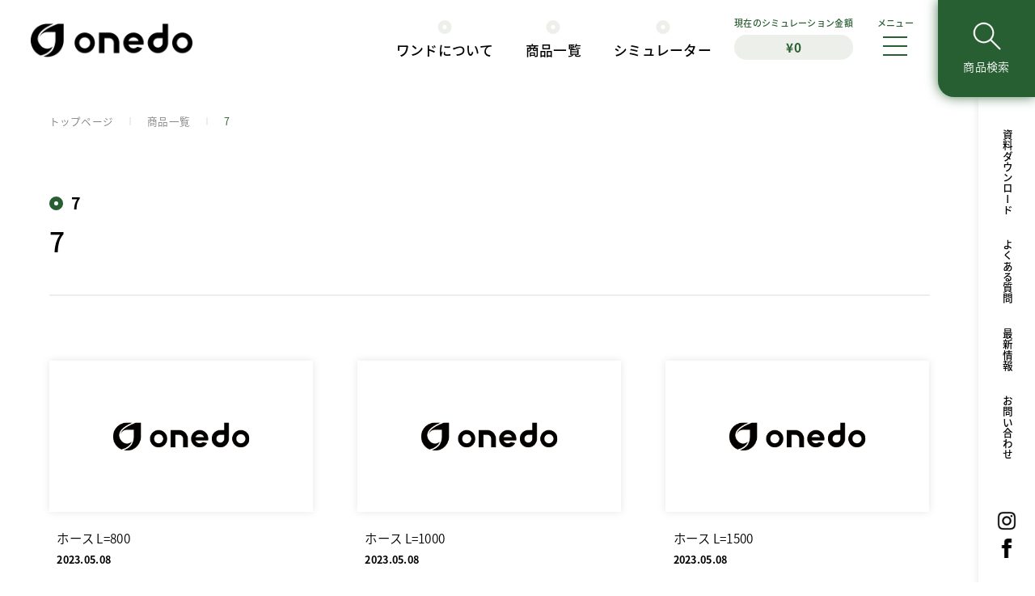

--- FILE ---
content_type: text/html; charset=UTF-8
request_url: https://onedo.jp/product/p_width/7/
body_size: 7948
content:
<!doctype html>
<html lang="ja">

<head>
	<meta charset="utf-8">
	<meta http-equiv="X-UA-Compatible" content="IE=edge,chrome=1">
	<meta name="viewport" content="width=device-width, maximum-scale=1.0, minimum-scale=1.0">
	
	<link rel="icon" href="https://onedo.jp/wp/wp-content/themes/onedo/assets/img/common/favicon.ico">
	<link rel="apple-touch-icon" href="https://onedo.jp/wp/wp-content/themes/onedo/assets/img/common/apple-touch-icon.png">

	<script src="https://ajax.googleapis.com/ajax/libs/jquery/1.11.3/jquery.min.js"></script>
	<script src="https://onedo.jp/wp/wp-content/themes/onedo/assets/js/jquery.cookie.js"></script>
	<script src="https://cdnjs.cloudflare.com/ajax/libs/gsap/3.5.1/gsap.min.js"></script>
	<script src="https://cdnjs.cloudflare.com/ajax/libs/gsap/3.5.1/ScrollTrigger.min.js"></script>
	<script src="https://cdnjs.cloudflare.com/ajax/libs/jquery.imagesloaded/3.2.0/imagesloaded.pkgd.js"></script>

			<script src="https://onedo.jp/wp/wp-content/themes/onedo/assets/js/script.js?20260125113008"></script>
	

			<script src="https://onedo.jp/wp/wp-content/themes/onedo/assets/js/lower.js?20260125113008"></script>
	
			<!--その他-->
		<link rel="stylesheet" href="https://onedo.jp/wp/wp-content/themes/onedo/assets/css/lower.css?20260125113008">
	
	
		<!-- All in One SEO 4.3.6.1 - aioseo.com -->
		<title>7 | 【公式】onedo キッチンのワンド株式会社（旧マイセット）</title>
		<meta name="robots" content="max-image-preview:large" />
		<link rel="canonical" href="https://onedo.jp/product/p_width/7/" />
		<meta name="generator" content="All in One SEO (AIOSEO) 4.3.6.1 " />

		<!-- Google tag (gtag.js) -->
<script async src="https://www.googletagmanager.com/gtag/js?id=G-KB2Y7YPCMQ"></script>
<script>
  window.dataLayer = window.dataLayer || [];
  function gtag(){dataLayer.push(arguments);}
  gtag('js', new Date());

  gtag('config', 'G-KB2Y7YPCMQ');
</script>
		<script type="application/ld+json" class="aioseo-schema">
			{"@context":"https:\/\/schema.org","@graph":[{"@type":"BreadcrumbList","@id":"https:\/\/onedo.jp\/product\/p_width\/7\/#breadcrumblist","itemListElement":[{"@type":"ListItem","@id":"https:\/\/onedo.jp\/#listItem","position":1,"item":{"@type":"WebPage","@id":"https:\/\/onedo.jp\/","name":"\u30db\u30fc\u30e0","description":"\u30de\u30a4\u30bb\u30c3\u30c8\u306f\u30ef\u30f3\u30c9\u306b\u793e\u540d\u5909\u66f4\u3057\u307e\u3057\u305f\u3002 \u6d41\u3057\u53f0\u304b\u3089\u540a\u308a\u6238\u68da\u307e\u3067\u3001\u3061\u3087\u3046\u3069\u3088\u304f\u3066\u3001\u3080\u3060\u304c\u306a\u3044\u3074\u3063\u305f\u308a\u4f7f\u3048\u3066\u30ea\u30fc\u30ba\u30ca\u30d6\u30eb\u306aonedo\u306e\u30ad\u30c3\u30c1\u30f3\u3002\u30c8\u30cb\u30ab\u30af\u3001\u30ef\u30f3\u30c9\u3002\u6771\u65e5\u672c\u5168\u57df\u7121\u6599\u30fb\u6700\u77ed\u5373\u65e5\u767a\u9001\u3002\u55b6\u696d\u65e5\uff1a\u5e73\u65e58\u664230\u5206\u301c17\u664230\u5206\u307e\u3067\u3002\u30ef\u30f3\u30c9\u682a\u5f0f\u4f1a\u793e\u3002","url":"https:\/\/onedo.jp\/"},"nextItem":"https:\/\/onedo.jp\/product\/p_width\/7\/#listItem"},{"@type":"ListItem","@id":"https:\/\/onedo.jp\/product\/p_width\/7\/#listItem","position":2,"item":{"@type":"WebPage","@id":"https:\/\/onedo.jp\/product\/p_width\/7\/","name":"7","url":"https:\/\/onedo.jp\/product\/p_width\/7\/"},"previousItem":"https:\/\/onedo.jp\/#listItem"}]},{"@type":"CollectionPage","@id":"https:\/\/onedo.jp\/product\/p_width\/7\/#collectionpage","url":"https:\/\/onedo.jp\/product\/p_width\/7\/","name":"7 | \u3010\u516c\u5f0f\u3011onedo \u30ad\u30c3\u30c1\u30f3\u306e\u30ef\u30f3\u30c9\u682a\u5f0f\u4f1a\u793e\uff08\u65e7\u30de\u30a4\u30bb\u30c3\u30c8\uff09","inLanguage":"ja","isPartOf":{"@id":"https:\/\/onedo.jp\/#website"},"breadcrumb":{"@id":"https:\/\/onedo.jp\/product\/p_width\/7\/#breadcrumblist"}},{"@type":"Organization","@id":"https:\/\/onedo.jp\/#organization","name":"onedo \u30ef\u30f3\u30c9\u682a\u5f0f\u4f1a\u793e\uff08\u30de\u30a4\u30bb\u30c3\u30c8\uff09","url":"https:\/\/onedo.jp\/","logo":{"@type":"ImageObject","url":"https:\/\/onedo.jp\/wp\/wp-content\/uploads\/2023\/04\/set.png","@id":"https:\/\/onedo.jp\/#organizationLogo","width":1000,"height":240},"image":{"@id":"https:\/\/onedo.jp\/#organizationLogo"},"contactPoint":{"@type":"ContactPoint","telephone":"+81467768211","contactType":"Customer Support"}},{"@type":"WebSite","@id":"https:\/\/onedo.jp\/#website","url":"https:\/\/onedo.jp\/","name":"onedo \u30ef\u30f3\u30c9\u682a\u5f0f\u4f1a\u793e\uff08\u30de\u30a4\u30bb\u30c3\u30c8\uff09","description":"\u30de\u30a4\u30bb\u30c3\u30c8\u306f\u30ef\u30f3\u30c9\u306b\u793e\u540d\u5909\u66f4\u3057\u307e\u3057\u305f\u3002\u3000\u6d41\u3057\u53f0\u304b\u3089\u540a\u308a\u6238\u68da\u307e\u3067\u3001\u3061\u3087\u3046\u3069\u3088\u304f\u3066\u3001\u3080\u3060\u304c\u306a\u3044\u3074\u3063\u305f\u308a\u4f7f\u3048\u3066\u30ea\u30fc\u30ba\u30ca\u30d6\u30eb\u306aonedo\u306e\u30ad\u30c3\u30c1\u30f3\u3002\u30c8\u30cb\u30ab\u30af\u3001\u30ef\u30f3\u30c9\u3002\u6771\u65e5\u672c\u5168\u57df\u7121\u6599\u30fb\u6700\u77ed\u5373\u65e5\u767a\u9001\u3002\u55b6\u696d\u65e5\uff1a\u5e73\u65e58\u664230\u5206\u301c17\u664230\u5206\u307e\u3067\u3002\u30ef\u30f3\u30c9\u682a\u5f0f\u4f1a\u793e\u3002","inLanguage":"ja","publisher":{"@id":"https:\/\/onedo.jp\/#organization"}}]}
		</script>
		<!-- All in One SEO -->

<link rel="alternate" type="application/rss+xml" title="【公式】onedo キッチンのワンド株式会社（旧マイセット） &raquo; 7 間口 のフィード" href="https://onedo.jp/product/p_width/7/feed/" />
<script type="text/javascript">
window._wpemojiSettings = {"baseUrl":"https:\/\/s.w.org\/images\/core\/emoji\/14.0.0\/72x72\/","ext":".png","svgUrl":"https:\/\/s.w.org\/images\/core\/emoji\/14.0.0\/svg\/","svgExt":".svg","source":{"concatemoji":"https:\/\/onedo.jp\/wp\/wp-includes\/js\/wp-emoji-release.min.js?ver=6.2"}};
/*! This file is auto-generated */
!function(e,a,t){var n,r,o,i=a.createElement("canvas"),p=i.getContext&&i.getContext("2d");function s(e,t){p.clearRect(0,0,i.width,i.height),p.fillText(e,0,0);e=i.toDataURL();return p.clearRect(0,0,i.width,i.height),p.fillText(t,0,0),e===i.toDataURL()}function c(e){var t=a.createElement("script");t.src=e,t.defer=t.type="text/javascript",a.getElementsByTagName("head")[0].appendChild(t)}for(o=Array("flag","emoji"),t.supports={everything:!0,everythingExceptFlag:!0},r=0;r<o.length;r++)t.supports[o[r]]=function(e){if(p&&p.fillText)switch(p.textBaseline="top",p.font="600 32px Arial",e){case"flag":return s("\ud83c\udff3\ufe0f\u200d\u26a7\ufe0f","\ud83c\udff3\ufe0f\u200b\u26a7\ufe0f")?!1:!s("\ud83c\uddfa\ud83c\uddf3","\ud83c\uddfa\u200b\ud83c\uddf3")&&!s("\ud83c\udff4\udb40\udc67\udb40\udc62\udb40\udc65\udb40\udc6e\udb40\udc67\udb40\udc7f","\ud83c\udff4\u200b\udb40\udc67\u200b\udb40\udc62\u200b\udb40\udc65\u200b\udb40\udc6e\u200b\udb40\udc67\u200b\udb40\udc7f");case"emoji":return!s("\ud83e\udef1\ud83c\udffb\u200d\ud83e\udef2\ud83c\udfff","\ud83e\udef1\ud83c\udffb\u200b\ud83e\udef2\ud83c\udfff")}return!1}(o[r]),t.supports.everything=t.supports.everything&&t.supports[o[r]],"flag"!==o[r]&&(t.supports.everythingExceptFlag=t.supports.everythingExceptFlag&&t.supports[o[r]]);t.supports.everythingExceptFlag=t.supports.everythingExceptFlag&&!t.supports.flag,t.DOMReady=!1,t.readyCallback=function(){t.DOMReady=!0},t.supports.everything||(n=function(){t.readyCallback()},a.addEventListener?(a.addEventListener("DOMContentLoaded",n,!1),e.addEventListener("load",n,!1)):(e.attachEvent("onload",n),a.attachEvent("onreadystatechange",function(){"complete"===a.readyState&&t.readyCallback()})),(e=t.source||{}).concatemoji?c(e.concatemoji):e.wpemoji&&e.twemoji&&(c(e.twemoji),c(e.wpemoji)))}(window,document,window._wpemojiSettings);
</script>
<style type="text/css">
img.wp-smiley,
img.emoji {
	display: inline !important;
	border: none !important;
	box-shadow: none !important;
	height: 1em !important;
	width: 1em !important;
	margin: 0 0.07em !important;
	vertical-align: -0.1em !important;
	background: none !important;
	padding: 0 !important;
}
</style>
	<link rel='stylesheet' id='wp-block-library-css' href='https://onedo.jp/wp/wp-includes/css/dist/block-library/style.min.css?ver=6.2' type='text/css' media='all' />
<link rel='stylesheet' id='gutenberg-pdfjs-css' href='https://onedo.jp/wp/wp-content/plugins/pdfjs-viewer-shortcode/inc/../blocks/dist/style.css?ver=2.1.8' type='text/css' media='all' />
<link rel='stylesheet' id='classic-theme-styles-css' href='https://onedo.jp/wp/wp-includes/css/classic-themes.min.css?ver=6.2' type='text/css' media='all' />
<style id='global-styles-inline-css' type='text/css'>
body{--wp--preset--color--black: #000000;--wp--preset--color--cyan-bluish-gray: #abb8c3;--wp--preset--color--white: #ffffff;--wp--preset--color--pale-pink: #f78da7;--wp--preset--color--vivid-red: #cf2e2e;--wp--preset--color--luminous-vivid-orange: #ff6900;--wp--preset--color--luminous-vivid-amber: #fcb900;--wp--preset--color--light-green-cyan: #7bdcb5;--wp--preset--color--vivid-green-cyan: #00d084;--wp--preset--color--pale-cyan-blue: #8ed1fc;--wp--preset--color--vivid-cyan-blue: #0693e3;--wp--preset--color--vivid-purple: #9b51e0;--wp--preset--gradient--vivid-cyan-blue-to-vivid-purple: linear-gradient(135deg,rgba(6,147,227,1) 0%,rgb(155,81,224) 100%);--wp--preset--gradient--light-green-cyan-to-vivid-green-cyan: linear-gradient(135deg,rgb(122,220,180) 0%,rgb(0,208,130) 100%);--wp--preset--gradient--luminous-vivid-amber-to-luminous-vivid-orange: linear-gradient(135deg,rgba(252,185,0,1) 0%,rgba(255,105,0,1) 100%);--wp--preset--gradient--luminous-vivid-orange-to-vivid-red: linear-gradient(135deg,rgba(255,105,0,1) 0%,rgb(207,46,46) 100%);--wp--preset--gradient--very-light-gray-to-cyan-bluish-gray: linear-gradient(135deg,rgb(238,238,238) 0%,rgb(169,184,195) 100%);--wp--preset--gradient--cool-to-warm-spectrum: linear-gradient(135deg,rgb(74,234,220) 0%,rgb(151,120,209) 20%,rgb(207,42,186) 40%,rgb(238,44,130) 60%,rgb(251,105,98) 80%,rgb(254,248,76) 100%);--wp--preset--gradient--blush-light-purple: linear-gradient(135deg,rgb(255,206,236) 0%,rgb(152,150,240) 100%);--wp--preset--gradient--blush-bordeaux: linear-gradient(135deg,rgb(254,205,165) 0%,rgb(254,45,45) 50%,rgb(107,0,62) 100%);--wp--preset--gradient--luminous-dusk: linear-gradient(135deg,rgb(255,203,112) 0%,rgb(199,81,192) 50%,rgb(65,88,208) 100%);--wp--preset--gradient--pale-ocean: linear-gradient(135deg,rgb(255,245,203) 0%,rgb(182,227,212) 50%,rgb(51,167,181) 100%);--wp--preset--gradient--electric-grass: linear-gradient(135deg,rgb(202,248,128) 0%,rgb(113,206,126) 100%);--wp--preset--gradient--midnight: linear-gradient(135deg,rgb(2,3,129) 0%,rgb(40,116,252) 100%);--wp--preset--duotone--dark-grayscale: url('#wp-duotone-dark-grayscale');--wp--preset--duotone--grayscale: url('#wp-duotone-grayscale');--wp--preset--duotone--purple-yellow: url('#wp-duotone-purple-yellow');--wp--preset--duotone--blue-red: url('#wp-duotone-blue-red');--wp--preset--duotone--midnight: url('#wp-duotone-midnight');--wp--preset--duotone--magenta-yellow: url('#wp-duotone-magenta-yellow');--wp--preset--duotone--purple-green: url('#wp-duotone-purple-green');--wp--preset--duotone--blue-orange: url('#wp-duotone-blue-orange');--wp--preset--font-size--small: 13px;--wp--preset--font-size--medium: 20px;--wp--preset--font-size--large: 36px;--wp--preset--font-size--x-large: 42px;--wp--preset--spacing--20: 0.44rem;--wp--preset--spacing--30: 0.67rem;--wp--preset--spacing--40: 1rem;--wp--preset--spacing--50: 1.5rem;--wp--preset--spacing--60: 2.25rem;--wp--preset--spacing--70: 3.38rem;--wp--preset--spacing--80: 5.06rem;--wp--preset--shadow--natural: 6px 6px 9px rgba(0, 0, 0, 0.2);--wp--preset--shadow--deep: 12px 12px 50px rgba(0, 0, 0, 0.4);--wp--preset--shadow--sharp: 6px 6px 0px rgba(0, 0, 0, 0.2);--wp--preset--shadow--outlined: 6px 6px 0px -3px rgba(255, 255, 255, 1), 6px 6px rgba(0, 0, 0, 1);--wp--preset--shadow--crisp: 6px 6px 0px rgba(0, 0, 0, 1);}:where(.is-layout-flex){gap: 0.5em;}body .is-layout-flow > .alignleft{float: left;margin-inline-start: 0;margin-inline-end: 2em;}body .is-layout-flow > .alignright{float: right;margin-inline-start: 2em;margin-inline-end: 0;}body .is-layout-flow > .aligncenter{margin-left: auto !important;margin-right: auto !important;}body .is-layout-constrained > .alignleft{float: left;margin-inline-start: 0;margin-inline-end: 2em;}body .is-layout-constrained > .alignright{float: right;margin-inline-start: 2em;margin-inline-end: 0;}body .is-layout-constrained > .aligncenter{margin-left: auto !important;margin-right: auto !important;}body .is-layout-constrained > :where(:not(.alignleft):not(.alignright):not(.alignfull)){max-width: var(--wp--style--global--content-size);margin-left: auto !important;margin-right: auto !important;}body .is-layout-constrained > .alignwide{max-width: var(--wp--style--global--wide-size);}body .is-layout-flex{display: flex;}body .is-layout-flex{flex-wrap: wrap;align-items: center;}body .is-layout-flex > *{margin: 0;}:where(.wp-block-columns.is-layout-flex){gap: 2em;}.has-black-color{color: var(--wp--preset--color--black) !important;}.has-cyan-bluish-gray-color{color: var(--wp--preset--color--cyan-bluish-gray) !important;}.has-white-color{color: var(--wp--preset--color--white) !important;}.has-pale-pink-color{color: var(--wp--preset--color--pale-pink) !important;}.has-vivid-red-color{color: var(--wp--preset--color--vivid-red) !important;}.has-luminous-vivid-orange-color{color: var(--wp--preset--color--luminous-vivid-orange) !important;}.has-luminous-vivid-amber-color{color: var(--wp--preset--color--luminous-vivid-amber) !important;}.has-light-green-cyan-color{color: var(--wp--preset--color--light-green-cyan) !important;}.has-vivid-green-cyan-color{color: var(--wp--preset--color--vivid-green-cyan) !important;}.has-pale-cyan-blue-color{color: var(--wp--preset--color--pale-cyan-blue) !important;}.has-vivid-cyan-blue-color{color: var(--wp--preset--color--vivid-cyan-blue) !important;}.has-vivid-purple-color{color: var(--wp--preset--color--vivid-purple) !important;}.has-black-background-color{background-color: var(--wp--preset--color--black) !important;}.has-cyan-bluish-gray-background-color{background-color: var(--wp--preset--color--cyan-bluish-gray) !important;}.has-white-background-color{background-color: var(--wp--preset--color--white) !important;}.has-pale-pink-background-color{background-color: var(--wp--preset--color--pale-pink) !important;}.has-vivid-red-background-color{background-color: var(--wp--preset--color--vivid-red) !important;}.has-luminous-vivid-orange-background-color{background-color: var(--wp--preset--color--luminous-vivid-orange) !important;}.has-luminous-vivid-amber-background-color{background-color: var(--wp--preset--color--luminous-vivid-amber) !important;}.has-light-green-cyan-background-color{background-color: var(--wp--preset--color--light-green-cyan) !important;}.has-vivid-green-cyan-background-color{background-color: var(--wp--preset--color--vivid-green-cyan) !important;}.has-pale-cyan-blue-background-color{background-color: var(--wp--preset--color--pale-cyan-blue) !important;}.has-vivid-cyan-blue-background-color{background-color: var(--wp--preset--color--vivid-cyan-blue) !important;}.has-vivid-purple-background-color{background-color: var(--wp--preset--color--vivid-purple) !important;}.has-black-border-color{border-color: var(--wp--preset--color--black) !important;}.has-cyan-bluish-gray-border-color{border-color: var(--wp--preset--color--cyan-bluish-gray) !important;}.has-white-border-color{border-color: var(--wp--preset--color--white) !important;}.has-pale-pink-border-color{border-color: var(--wp--preset--color--pale-pink) !important;}.has-vivid-red-border-color{border-color: var(--wp--preset--color--vivid-red) !important;}.has-luminous-vivid-orange-border-color{border-color: var(--wp--preset--color--luminous-vivid-orange) !important;}.has-luminous-vivid-amber-border-color{border-color: var(--wp--preset--color--luminous-vivid-amber) !important;}.has-light-green-cyan-border-color{border-color: var(--wp--preset--color--light-green-cyan) !important;}.has-vivid-green-cyan-border-color{border-color: var(--wp--preset--color--vivid-green-cyan) !important;}.has-pale-cyan-blue-border-color{border-color: var(--wp--preset--color--pale-cyan-blue) !important;}.has-vivid-cyan-blue-border-color{border-color: var(--wp--preset--color--vivid-cyan-blue) !important;}.has-vivid-purple-border-color{border-color: var(--wp--preset--color--vivid-purple) !important;}.has-vivid-cyan-blue-to-vivid-purple-gradient-background{background: var(--wp--preset--gradient--vivid-cyan-blue-to-vivid-purple) !important;}.has-light-green-cyan-to-vivid-green-cyan-gradient-background{background: var(--wp--preset--gradient--light-green-cyan-to-vivid-green-cyan) !important;}.has-luminous-vivid-amber-to-luminous-vivid-orange-gradient-background{background: var(--wp--preset--gradient--luminous-vivid-amber-to-luminous-vivid-orange) !important;}.has-luminous-vivid-orange-to-vivid-red-gradient-background{background: var(--wp--preset--gradient--luminous-vivid-orange-to-vivid-red) !important;}.has-very-light-gray-to-cyan-bluish-gray-gradient-background{background: var(--wp--preset--gradient--very-light-gray-to-cyan-bluish-gray) !important;}.has-cool-to-warm-spectrum-gradient-background{background: var(--wp--preset--gradient--cool-to-warm-spectrum) !important;}.has-blush-light-purple-gradient-background{background: var(--wp--preset--gradient--blush-light-purple) !important;}.has-blush-bordeaux-gradient-background{background: var(--wp--preset--gradient--blush-bordeaux) !important;}.has-luminous-dusk-gradient-background{background: var(--wp--preset--gradient--luminous-dusk) !important;}.has-pale-ocean-gradient-background{background: var(--wp--preset--gradient--pale-ocean) !important;}.has-electric-grass-gradient-background{background: var(--wp--preset--gradient--electric-grass) !important;}.has-midnight-gradient-background{background: var(--wp--preset--gradient--midnight) !important;}.has-small-font-size{font-size: var(--wp--preset--font-size--small) !important;}.has-medium-font-size{font-size: var(--wp--preset--font-size--medium) !important;}.has-large-font-size{font-size: var(--wp--preset--font-size--large) !important;}.has-x-large-font-size{font-size: var(--wp--preset--font-size--x-large) !important;}
.wp-block-navigation a:where(:not(.wp-element-button)){color: inherit;}
:where(.wp-block-columns.is-layout-flex){gap: 2em;}
.wp-block-pullquote{font-size: 1.5em;line-height: 1.6;}
</style>
<script type='text/javascript' src='https://onedo.jp/wp/wp-includes/js/jquery/jquery.min.js?ver=3.6.3' id='jquery-core-js'></script>
<script type='text/javascript' src='https://onedo.jp/wp/wp-includes/js/jquery/jquery-migrate.min.js?ver=3.4.0' id='jquery-migrate-js'></script>
<link rel="https://api.w.org/" href="https://onedo.jp/wp-json/" /><link rel="alternate" type="application/json" href="https://onedo.jp/wp-json/wp/v2/p_width/265" /><link rel="EditURI" type="application/rsd+xml" title="RSD" href="https://onedo.jp/wp/xmlrpc.php?rsd" />
<link rel="wlwmanifest" type="application/wlwmanifest+xml" href="https://onedo.jp/wp/wp-includes/wlwmanifest.xml" />
<meta name="generator" content="WordPress 6.2" />
</head>

<body class="archive tax-p_width term-265">
	
	<!--header-->
	<header id="header">
					<p class="logo"><a href="https://onedo.jp"><img src="https://onedo.jp/wp/wp-content/themes/onedo/assets/img/common/logo.png" alt="【公式】onedo キッチンのワンド株式会社（旧マイセット）"></a></p>
				<div class="btnBox">
			<div class="simulationDis"><a href="https://onedo.jp/simulator/"><span class="viewSp">現在の</span>シミュレーション<span class="viewSSp">金額</span><span id="simulationPrice">¥0</span></a></div>
			<div class="headerNavBtn">
				<p>メニュー</p>
				<div><span></span><span></span><span></span></div>
			</div>
							<a href="https://onedo.jp/search/" class="searchBtn" target="_blank">
					<p><span>商品検索</span></p>
				</a>
			
		</div>
		<nav class="headerNav">
			<ul class="mainNav">
				<li><a href="https://onedo.jp/about/">ワンドについて</a></li>
				<li><a href="https://onedo.jp/product/" class="product">商品一覧</a></li>
				<li><a href="https://onedo.jp/simulator/" class="simulator">シミュレーター</a></li>
			</ul>
			<ul class="subNav">
				<li><a href="https://onedo.jp/download/" class="download">資料ダウンロード</a></li>
				<li><a href="https://onedo.jp/faq/">よくある質問</a></li>
				<li><a href="https://onedo.jp/information/">最新情報</a></li>
				<li><a href="https://onedo.jp/contact/">お問い合わせ</a></li>
			</ul>
			<ul class="snsNav">
				<li><a href="https://www.instagram.com/onedo.inc/" target="_blank"><img src="https://onedo.jp/wp/wp-content/themes/onedo/assets/img/common/icon_insta.png" alt="【公式】onedo キッチンのワンド株式会社（旧マイセット）のInstagramを見る"></a></li>
				<li><a href="https://www.facebook.com/onedo.inc/" target="_blank"><img src="https://onedo.jp/wp/wp-content/themes/onedo/assets/img/common/icon_fb.png" alt="【公式】onedo キッチンのワンド株式会社（旧マイセット）のfacebookを見る"></a></li>
			</ul>
		</nav>
		<nav class="headerHmNav">
			<div class="headerHmNavWrap">
				<div class="pageNav">
					<ul>
						<li class="parent"><a href="https://onedo.jp/about/">ワンドについて</a></li>
						<li class="parent"><a href="https://onedo.jp/about/color/">カラー表記について</a></li>
						<li class="parent"><a href="https://onedo.jp/about/oldid/">新旧商品名対応表</a></li>
						<li class="parent"><a href="https://onedo.jp/download/">資料ダウンロード</a></li>
						<li class="parent"><a href="https://onedo.jp/faq/">よくある質問</a></li>
					</ul>
					<ul>
						<li class="parent"><a href="https://onedo.jp/product/">ワンド商品一覧</a></li>
						<li class="child"><a href="https://onedo.jp/product/kitchendining/">キッチンダイニング</a></li>
						<li class="child"><a href="https://onedo.jp/product/storage/">収納</a></li>
						<li class="child"><a href="https://onedo.jp/product/bathroomvanity/">洗面化粧台</a></li>
						<li class="child"><a href="https://onedo.jp/product/variousappliances/">各種器具</a></li>
					</ul>
					<ul>
						<li class="parent"><a href="https://onedo.jp/simulator/">シミュレーター</a></li>
						<li class="parent"><a href="https://onedo.jp/information/">最新情報</a></li>
						<!--						<li class="parent"><a href="https://onedo.jp/blog/">ブログ</a></li>-->
						<li class="parent"><a href="https://onedo.jp/recruit/" target="_blank">採用情報</a></li>
						<li class="parent"><a href="https://onedo.jp/company/">会社概要</a></li>
						<li class="parent"><a href="https://onedo.jp/contact/">お問い合わせ</a></li>
					</ul>
				</div>
				<ul class="snsNav">
					<li><a href="https://www.instagram.com/onedo.inc/" target="_blank"><img src="https://onedo.jp/wp/wp-content/themes/onedo/assets/img/common/icon_insta.png" alt="【公式】onedo キッチンのワンド株式会社（旧マイセット）のInstagramを見る"></a></li>
					<li><a href="https://www.facebook.com/onedo.inc/" target="_blank"><img src="https://onedo.jp/wp/wp-content/themes/onedo/assets/img/common/icon_fb.png" alt="【公式】onedo キッチンのワンド株式会社（旧マイセット）のfacebookを見る"></a></li>
				</ul>
			</div>
		</nav>
	</header>

	<!--contentWrap-->
	<main id="contentWrap">

					<div class="breadcrumbs" typeof="BreadcrumbList" vocab="https://schema.org/">
				<!-- Breadcrumb NavXT 7.2.0 -->
<span property="itemListElement" typeof="ListItem"><a property="item" typeof="WebPage" title="Go to 【公式】onedo キッチンのワンド株式会社（旧マイセット）." href="https://onedo.jp" class="home" ><span property="name">トップページ</span></a><meta property="position" content="1"></span><i></i><span property="itemListElement" typeof="ListItem"><a property="item" typeof="WebPage" title="商品一覧へ移動する" href="https://onedo.jp/product/" class="archive post-product-archive" ><span property="name">商品一覧</span></a><meta property="position" content="2"></span><i></i><span property="itemListElement" typeof="ListItem"><span property="name" class="archive taxonomy p_width current-item">7</span><meta property="url" content="https://onedo.jp/product/p_width/7/"><meta property="position" content="3"></span>			</div>
		
<div id="lowerMain" class="normalTtlBox">
	<div class="ttlBox">
		<p class="en">7</p>
		<h1>7</h1>
	</div>
</div>
<!--
<ul class="tabBox">
			<li ><a href="https://onedo.jp/information/" class="linkBtn gr hoverShadowBk"><span>最新情報</span></a></li>
	</ul>
-->

<!--archive***
**********************************-->
<section id="archive" class="section">
	
	<ul class="blogList">
		<li>
		<a href="https://onedo.jp/product/245530-2/">
						<div class="img"><img src="https://onedo.jp/wp/wp-content/themes/onedo/assets/img/common/notitle.gif" alt="ホース L=800"></div>
				<p class="ttl">ホース L=800</p>
		<time>2023.05.08</time>
	</a>
</li><li>
		<a href="https://onedo.jp/product/245531-2/">
						<div class="img"><img src="https://onedo.jp/wp/wp-content/themes/onedo/assets/img/common/notitle.gif" alt="ホース L=1000"></div>
				<p class="ttl">ホース L=1000</p>
		<time>2023.05.08</time>
	</a>
</li><li>
		<a href="https://onedo.jp/product/245532-2/">
						<div class="img"><img src="https://onedo.jp/wp/wp-content/themes/onedo/assets/img/common/notitle.gif" alt="ホース L=1500"></div>
				<p class="ttl">ホース L=1500</p>
		<time>2023.05.08</time>
	</a>
</li>	</ul>
	<div class='wp-pagenavi' role='navigation'>
<span aria-current='page' class='current'>1</span>
</div>

</section>	


<!--footerCate-->
<div id="footerCate" class="section">
	<div class="inner">
		<div class="normalTtlBox center mbB">
			<p class="en">CATEGORY</p>
		</div>
		<ul>
			<li>
				<a href="https://onedo.jp/product/kitchendining">
					<div class="imgBox"><img src="https://onedo.jp/wp/wp-content/uploads/2023/04/cate_kitchendining.png" alt="オンラインストア"></div>
					<div class="txtBox">
						<p class="name">キッチン<br>ダイニング</p>
						<p class="icon"><span>流し台</span><span>調理台</span><span>コンロ台</span><span>吊り戸棚</span></p>
					</div>
				</a>
			</li>
			<li>
				<a href="https://onedo.jp/product/storage">
					<div class="imgBox"><img src="https://onedo.jp/wp/wp-content/uploads/2023/04/cate_storage.png" alt="オンラインストア"></div>
					<div class="txtBox">
						<p class="name">収納</p>
						<p class="icon etc"><span>多目的吊り戸棚</span><span>壁面収納</span><span>ノックダウン式マルチボックス</span></p>
					</div>
				</a>
			</li>
			<li>
				<a href="https://onedo.jp/product/bathroomvanity">
					<div class="imgBox"><img src="https://onedo.jp/wp/wp-content/uploads/2023/04/cate_bathroomvanity.png" alt="オンラインストア"></div>
					<div class="txtBox">
						<p class="name">洗面化粧台</p>
						<p class="icon"><span>洗面化粧台</span><span>洗面用水栓</span></p>
					</div>
				</a>
			</li>
			<li>
				<a href="https://onedo.jp/product/variousappliances">
					<div class="imgBox"><img src="https://onedo.jp/wp/wp-content/uploads/2023/04/cate_variousappliances.png" alt="オンラインストア"></div>
					<div class="txtBox">
						<p class="name">各種器具</p>
						<p class="icon etc"><span>レンジフード</span><span>水栓金具</span><span>加熱器具</span><span>キッチンパネル</span></p>
					</div>
				</a>
			</li>
		</ul>
	</div>
</div>

<!--footerBnrLink-->
<div id="footerBnrLink">
	<ul>
		<li>
			<a href="https://souseries.jp/" target="_blank">
				<img src="https://onedo.jp/wp/wp-content/themes/onedo/assets/img/common/bnr_sou_2.jpg" alt="SOUシリーズ">
			</a>
		</li>
		<li>
			<a href="https://onedo.jp/product/kitchen-equipment-link/" target="_blank">
				<img src="https://onedo.jp/wp/wp-content/themes/onedo/assets/img/common/bnr_gyomu.jpg" alt="業務用厨房機器">
			</a>
		</li>
	</ul>
</div>

<!--footerBnr-->
<!--
		<div id="footerBnr">
			<ul>
				<li>
					<a href="" target="_blank" class="online">
						<div class="logoBox">
							<img src="https://onedo.jp/wp/wp-content/themes/onedo/assets/img/common/bnr_online_logo.png" alt="オンラインストア">
							<span>オンラインストア</span>
						</div>
					</a>
				</li>
				<li>
					<a href="https://souseries.jp/" target="_blank" class="sou">
						<div class="logoBox">
							<img src="https://onedo.jp/wp/wp-content/themes/onedo/assets/img/common/bnr_sou_logo.png" alt="SOUシリーズ">
							<span>SOUシリーズ</span>
						</div>
					</a>
				</li>
			</ul>
		</div>
-->

<!--footer-->
<footer id="footer">
	<nav>
		<ul>
			<li class="parent"><a href="https://onedo.jp/about/">ワンドについて</a></li>
			<li class="parent"><a href="https://onedo.jp/about/color/">カラー表記について</a></li>
			<li class="parent"><a href="https://onedo.jp/about/oldid/">新旧商品名対応表</a></li>
			<li class="parent"><a href="https://onedo.jp/download/">資料ダウンロード</a></li>
			<li class="parent"><a href="https://onedo.jp/faq/">よくある質問</a></li>
		</ul>
		<ul>
			<li class="parent"><a href="https://onedo.jp/product/">ワンド商品一覧</a></li>
			<li class="child"><a href="https://onedo.jp/product/kitchendining/">キッチンダイニング</a></li>
			<li class="child"><a href="https://onedo.jp/product/storage/">収納</a></li>
			<li class="child"><a href="https://onedo.jp/product/bathroomvanity/">洗面化粧台</a></li>
			<li class="child"><a href="https://onedo.jp/product/variousappliances/">各種器具</a></li>
		</ul>
		<ul>
			<li class="parent"><a href="https://onedo.jp/simulator/">シミュレーター</a></li>
			<li class="parent"><a href="https://onedo.jp/information/">最新情報</a></li>
			<!--					<li class="parent"><a href="https://onedo.jp/blog/">ブログ</a></li>-->
			<li class="parent"><a href="https://onedo.jp/recruit/" target="_blank">採用情報</a></li>
			<li class="parent"><a href="https://onedo.jp/company/">会社概要</a></li>
			<li class="parent"><a href="https://onedo.jp/contact/">お問い合わせ</a></li>
		</ul>
	</nav>
	<div class="btmBox">
		<div class="inner">
			<p class="logo"><a href="https://onedo.jp"><img src="https://onedo.jp/wp/wp-content/themes/onedo/assets/img/common/logo2.png" alt="【公式】onedo キッチンのワンド株式会社（旧マイセット）"></a></p>
			<ul class="snsNav">
				<li><a href="https://www.instagram.com/onedo.inc/" target="_blank"><img src="https://onedo.jp/wp/wp-content/themes/onedo/assets/img/common/icon_insta.png" alt="【公式】onedo キッチンのワンド株式会社（旧マイセット）のInstagramを見る"></a></li>
				<li><a href="https://www.facebook.com/onedo.inc/" target="_blank"><img src="https://onedo.jp/wp/wp-content/themes/onedo/assets/img/common/icon_fb.png" alt="【公式】onedo キッチンのワンド株式会社（旧マイセット）のfacebookを見る"></a></li>
			</ul>
			<div class="upBtn">
				<a href="#">TOP</a>
				<small>&copy;onedo.</small>
			</div>
		</div>
	</div>
</footer>

</main><!--/contentWrap-->

<script type='text/javascript' id='search_product-js-extra'>
/* <![CDATA[ */
var localize = {"ajax_url":"https:\/\/onedo.jp\/wp\/wp-admin\/admin-ajax.php","action":"view_productsearch_results","nonce":"291ea03886"};
/* ]]> */
</script>
<script type='text/javascript' src='https://onedo.jp/wp/wp-content/themes/onedo/assets/js/search_product.js?ver=1759264442' id='search_product-js'></script>
</body>

</html>


--- FILE ---
content_type: text/css
request_url: https://onedo.jp/wp/wp-content/themes/onedo/assets/css/lower.css?20260125113008
body_size: 17223
content:
.colorKtd6{font-weight:700;background-color:#942338 !important;border:2px solid #942338;color:#fff}.colorKtd5-85{font-weight:700;background-color:#924d2f !important;border:2px solid #924d2f;color:#fff}.colorKtd5-80{font-weight:700;background-color:#285f32 !important;border:2px solid #285f32;color:#fff}.colorKtd4{font-weight:700;background-color:#615827 !important;border:2px solid #615827;color:#fff}.colorKtd3{font-weight:700;background-color:#0b3260 !important;border:2px solid #0b3260;color:#fff}.colorSto{font-weight:700;background-color:#00546e !important;border:2px solid #00546e;color:#fff}.colorSho{font-weight:700;background-color:#993f62 !important;border:2px solid #993f62;color:#fff}.colorWsr{font-weight:700;background-color:#4e1855 !important;border:2px solid #4e1855;color:#fff}.flex{display:-webkit-box;display:-ms-flexbox;display:flex}.fw{-ms-flex-wrap:wrap;flex-wrap:wrap}.fc{-webkit-box-orient:vertical;-webkit-box-direction:normal;-ms-flex-direction:column;flex-direction:column}.fr{-webkit-box-orient:horizontal;-webkit-box-direction:reverse;-ms-flex-direction:row-reverse;flex-direction:row-reverse}.je{-webkit-box-pack:end;-ms-flex-pack:end;justify-content:flex-end}.js{-webkit-box-pack:justify;-ms-flex-pack:justify;justify-content:space-between}.jc{-webkit-box-pack:center;-ms-flex-pack:center;justify-content:center}.ae{-webkit-box-align:end;-ms-flex-align:end;align-items:flex-end}.as{-webkit-box-align:start;-ms-flex-align:start;align-items:flex-start}.ac{-webkit-box-align:center;-ms-flex-align:center;align-items:center}.wrap{max-width:1120px;width:100%;margin-left:auto;margin-right:auto}.wrap_s{max-width:1120px;width:90%;margin-left:auto;margin-right:auto}.wrap_s_80{max-width:1120px;width:80%;margin-left:auto;margin-right:auto}.wrap_ss{max-width:1020px;width:90%;margin-left:auto;margin-right:auto}.wrap_ss_80{max-width:1020px;width:80%;margin-left:auto;margin-right:auto}.wrap_sss{max-width:780px;width:90%;margin-left:auto;margin-right:auto}.wrap_sss_80{max-width:780px;width:80%;margin-left:auto;margin-right:auto}*,*:before,*:after{-webkit-box-sizing:border-box;-o-box-sizing:border-box;-ms-box-sizing:border-box;box-sizing:border-box}html,body,div,span,object,iframe,h1,h2,h3,h4,h5,h6,p,blockquote,pre,abbr,address,cite,code,del,dfn,em,img,ins,kbd,q,samp,small,strong,sub,sup,var,b,i,dl,dt,dd,ol,ul,li,fieldset,form,label,legend,table,caption,tbody,tfoot,thead,tr,th,td,article,aside,canvas,details,figcaption,figure,footer,header,hgroup,menu,nav,section,summary,time,mark,audio,video,span{margin:0;padding:0;border:0;outline:0;font-size:inherit;vertical-align:baseline;background:rgba(0,0,0,0);font-weight:inherit}_:lang(x)::-ms-backdrop,body{font-family:"メイリオ",Meiryo,sans-serif}article,aside,details,figcaption,figure,footer,header,hgroup,menu,nav,section{display:block}ol,ul{list-style:none}blockquote,q{quotes:none}blockquote:before,blockquote:after,q:before,q:after{content:"";content:none}a{margin:0;padding:0;font-size:100%;vertical-align:baseline;background:rgba(0,0,0,0);color:inherit;text-decoration:none;outline:none}a:hover{text-decoration:none}img{font-size:0;line-height:0;max-width:100%;vertical-align:bottom}ins{background-color:#ff9;color:#111;text-decoration:none}mark{background-color:#ff9;color:#111;font-style:italic;font-weight:bold}del{text-decoration:line-through}abbr[title],dfn[title]{border-bottom:1px dotted;cursor:help}hr{display:block;height:1px;border:0;border-top:1px solid #ccc;margin:1em 0;padding:0}body{color:#000;line-height:1.6;font-size:14px;letter-spacing:.02em;font-family:noto-sans-cjk-jp,sans-serif;font-weight:300;font-style:normal}@media(max-width: 767px){body{font-size:13px}}#header a:not(.pdfLink):not(.searchBtn){display:block;-webkit-transition:all .2s;transition:all .2s}#header:before{content:"";display:block;width:100%;height:100px;position:fixed;top:0;left:0;z-index:9;background-color:#fff}@media(max-width: 767px){#header:before{height:70px}}#header .logo{position:fixed;top:0;left:0;z-index:10;width:100%;height:100px;display:-webkit-box;display:-ms-flexbox;display:flex;-webkit-box-align:center;-ms-flex-align:center;align-items:center;padding-left:3%}@media(max-width: 767px){#header .logo{height:70px}}#header .logo a{max-width:200px;width:24%}@media(max-width: 767px){#header .logo a{width:33%}}@media(min-width: 1221px){#header .logo a:hover{-webkit-transform:translateY(-3px);transform:translateY(-3px)}}#header .btnBox{display:-webkit-box;display:-ms-flexbox;display:flex;-webkit-box-pack:end;-ms-flex-pack:end;justify-content:flex-end;position:fixed;z-index:10;top:0;right:0;width:64%}#header .btnBox>div,#header .btnBox>a{margin-left:30px}@media(max-width: 1023px){#header .btnBox>div,#header .btnBox>a{margin-left:30px}}@media(max-width: 767px){#header .btnBox>div,#header .btnBox>a{margin-left:16px}}#header .simulationDis{text-align:center;color:#285f32;font-size:11px;font-weight:500;padding-top:20px;margin-left:0 !important}@media(max-width: 767px){#header .simulationDis{width:44%;max-width:150px;min-width:84px;font-size:10px;padding-top:8px}}@media(max-width: 374px){#header .simulationDis{width:84px}}@media(max-width: 767px){#header .simulationDis .viewSp{display:none}}@media(max-width: 374px){#header .simulationDis .viewSSp{display:none}}#header .simulationDis #simulationPrice{display:block;background-color:#edefea;border-radius:50px;padding:3px 0 4px;font-size:1.4em;margin-top:6px;font-family:noto-sans-cjk-jp,sans-serif;font-weight:700;font-style:normal}@media(max-width: 767px){#header .simulationDis #simulationPrice{padding:1px 0 2px;font-size:1.4em;margin-top:3px}}#header .headerNavBtn{display:block;position:relative;z-index:11;color:#285f32;font-size:11px;font-weight:500;padding-top:20px;text-align:center}@media(max-width: 767px){#header .headerNavBtn{padding-top:8px;font-size:10px;margin-left:10px !important}}@media(max-width: 374px){#header .headerNavBtn{margin-left:8px !important;letter-spacing:0}}#header .headerNavBtn div{position:relative;width:30px;height:22px;margin:8px auto 0}@media(max-width: 767px){#header .headerNavBtn div{width:24px;height:18px;margin-top:5px}}#header .headerNavBtn span{display:block;position:absolute;width:100%;height:2px;left:0;background-color:#285f32;-webkit-transition:.35s ease-in-out;transition:.35s ease-in-out}#header .headerNavBtn span:nth-child(1){top:0%}#header .headerNavBtn span:nth-child(2){top:50%}#header .headerNavBtn span:nth-child(3){top:100%}#header .headerNavBtn.active span:nth-child(1){top:50%;-webkit-transform:rotate(-45deg);transform:rotate(-45deg)}#header .headerNavBtn.active span:nth-child(2),#header .headerNavBtn.active span:nth-child(3){top:50%;-webkit-transform:rotate(45deg);transform:rotate(45deg)}#header .searchBtn{background-color:#285f32;color:#fff;border-bottom-left-radius:20px;-webkit-box-shadow:0 0 15px rgba(40,95,50,.8);box-shadow:0 0 15px rgba(40,95,50,.8);width:120px;height:120px;display:-webkit-box;display:-ms-flexbox;display:flex;-webkit-box-align:center;-ms-flex-align:center;align-items:center;cursor:pointer;overflow:hidden;position:relative;z-index:1;-webkit-transition:all .4s;transition:all .4s}@media(max-width: 767px){#header .searchBtn{width:60px;height:60px;margin-left:12px !important;-webkit-box-shadow:0 0 10px rgba(40,95,50,.8);box-shadow:0 0 10px rgba(40,95,50,.8)}}@media(max-width: 374px){#header .searchBtn{margin-left:8px !important}}#header .searchBtn:before{content:"";display:block;width:100%;height:100%;border-bottom-left-radius:20px;position:absolute;top:-100%;left:100%;background-color:#000;z-index:-1;-webkit-transition:all .4s;transition:all .4s}#header .searchBtn p{width:100%;padding-bottom:5px;text-align:center}#header .searchBtn p:before{content:"";display:block;width:44px;height:44px;margin:0 auto 5px;background:url(../img/common/icon_search.png) no-repeat center/cover;-webkit-filter:brightness(0) invert(1);filter:brightness(0) invert(1);-webkit-transition:all .4s;transition:all .4s}@media(max-width: 767px){#header .searchBtn p:before{width:30px;height:30px;margin:0 auto}}@media(max-width: 767px){#header .searchBtn p span{display:none}}#header .searchBtn.active p:before{background-image:url(../img/common/icon_close.png);-webkit-transform:scale(0.9);transform:scale(0.9)}@media(min-width: 1221px){#header .searchBtn:hover{-webkit-box-shadow:0 0 15px rgba(0,0,0,.8);box-shadow:0 0 15px rgba(0,0,0,.8)}#header .searchBtn:hover:before{top:0;left:0}}@media(max-width: 1023px){#header .headerNav{display:none}}#header .headerNav .snsNav{position:fixed;width:70px;z-index:9;bottom:30px;right:0}#header .headerNav .snsNav li{width:24px;margin:0 auto}#header .headerNav .snsNav li:not(:first-of-type){margin-top:10px}@media(max-width: 1023px){#header .headerNav .snsNav li:not(:first-of-type){margin:0 0 0 15px}}@media(min-width: 1221px){#header .headerNav .snsNav li:hover a{-webkit-transform:scale(1.15);transform:scale(1.15)}}#header .mainNav,#header .subNav{position:fixed}#header .mainNav a,#header .subNav a{position:relative;font-weight:500;padding-top:24px}#header .mainNav a:before,#header .mainNav a:after,#header .subNav a:before,#header .subNav a:after{content:"";display:inline-block;width:17px;height:17px;border-radius:50%;background-color:#fff;border:6px solid #edefea;position:absolute;top:0;left:50%;-webkit-transform:translateX(-50%);transform:translateX(-50%);-webkit-transition:all .4s;transition:all .4s}#header .mainNav a:after,#header .subNav a:after{border-color:#285f32;-webkit-transform:translateX(-50%) scale(0);transform:translateX(-50%) scale(0)}@media(min-width: 1221px){#header .mainNav a:hover,#header .subNav a:hover{color:#285f32}#header .mainNav a:hover:after,#header .subNav a:hover:after{-webkit-transform:translateX(-50%) scale(1);transform:translateX(-50%) scale(1)}}#header .mainNav{z-index:10;top:25px;right:400px;display:-webkit-box;display:-ms-flexbox;display:flex;font-size:1.2em}@media(max-width: 1220px){#header .mainNav{font-size:1em}}#header .mainNav li:not(:first-of-type){margin-left:40px}#header .subNav{z-index:9;top:120px;right:0;width:70px;background-color:#fff;height:100vh;display:-webkit-box;display:-ms-flexbox;display:flex;-webkit-box-orient:vertical;-webkit-box-direction:normal;-ms-flex-direction:column;flex-direction:column;-webkit-box-align:center;-ms-flex-align:center;align-items:center;padding-top:40px;-webkit-box-shadow:0 0 10px rgba(0,0,0,.1);box-shadow:0 0 10px rgba(0,0,0,.1);font-size:.9em}#header .subNav li:not(:first-of-type){margin-top:30px}#header .subNav a{-ms-writing-mode:tb-rl;-webkit-writing-mode:vertical-rl;writing-mode:vertical-rl;padding-top:0}#header .subNav a:before,#header .subNav a:after{display:none}@media(min-width: 1221px){#header .subNav a:hover{color:#285f32}}#header .headerHmNav{display:none;position:fixed;top:0;left:0;width:100%;height:100%;z-index:9;background-color:#edefea}#header .headerHmNav .headerHmNavWrap{position:absolute;top:0;left:0;width:100%;height:100%;display:-webkit-box;display:-ms-flexbox;display:flex;-webkit-box-align:center;-ms-flex-align:center;align-items:center;-webkit-box-pack:center;-ms-flex-pack:center;justify-content:center}#header .headerHmNav .pageNav{max-width:1120px;width:90%;margin-left:auto;margin-right:auto;width:86%;display:-webkit-box;display:-ms-flexbox;display:flex;-ms-flex-wrap:wrap;flex-wrap:wrap;-webkit-box-pack:center;-ms-flex-pack:center;justify-content:center}@media(max-width: 767px){#header .headerHmNav .pageNav{max-width:400px}}#header .headerHmNav .pageNav ul:not(:last-of-type){margin-right:10%}@media(max-width: 767px){#header .headerHmNav .pageNav ul:not(:last-of-type){margin-right:0}}@media(max-width: 767px){#header .headerHmNav .pageNav ul{width:50%;margin-right:0}#header .headerHmNav .pageNav ul:nth-of-type(3){width:100%;display:-webkit-box;display:-ms-flexbox;display:flex;-ms-flex-wrap:wrap;flex-wrap:wrap}#header .headerHmNav .pageNav ul:nth-of-type(3) li{width:50%}}#header .headerHmNav .pageNav a{display:block;height:50px;line-height:50px;font-size:1.2em;-webkit-transition:all .4s;transition:all .4s}@media(max-width: 767px){#header .headerHmNav .pageNav a{font-size:1.1em}}#header .headerHmNav .pageNav a:before{content:"";display:inline-block;width:17px;height:17px;border-radius:50%;margin-right:14px;vertical-align:-3px;background-color:#f2f2f2;border:6px solid #285f32}@media(max-width: 767px){#header .headerHmNav .pageNav a:before{margin-right:8px;-webkit-transform:scale(1);transform:scale(1);opacity:1;width:12px;height:12px;vertical-align:-2px;border-width:4px}}@media(min-width: 1221px){#header .headerHmNav .pageNav a:hover{color:#285f32}}#header .headerHmNav .pageNav .parent{font-weight:500}#header .headerHmNav .pageNav .child{font-size:.9em}@media(max-width: 767px){#header .headerHmNav .pageNav .child a{padding-left:15px}}#header .headerHmNav .pageNav .child a:before{opacity:0}@media(max-width: 767px){#header .headerHmNav .pageNav .child a:before{display:none}}#header .headerHmNav .snsNav{position:fixed;bottom:30px;right:10%;display:-webkit-box;display:-ms-flexbox;display:flex}#header .headerHmNav .snsNav li{width:24px;margin-left:15px}@media(min-width: 1221px){#header .headerHmNav .snsNav li:hover a{-webkit-transform:scale(1.15);transform:scale(1.15)}}#header .searchNav{display:none;position:fixed;top:0;left:0;width:100%;height:100%;z-index:9;background-color:#fff;padding-top:140px;padding-bottom:50px;overflow:scroll}@media(max-width: 767px){#header .searchNav{padding-top:100px}}#header .searchNav .linkBtnArrow{margin:0 auto}#header #searchAccordionArea{padding-top:0}#header .headerSearchTtl{margin-bottom:40px}@media(max-width: 767px){#header .headerSearchTtl{max-width:1120px;width:90%;margin-left:auto;margin-right:auto}}#header .headerSearchTtl .searchTtl{padding-top:10px;font-size:2.4em;letter-spacing:.1em;font-weight:500}@media(max-width: 1023px){#header .headerSearchTtl .searchTtl{font-size:2.2em}}@media(max-width: 767px){#header .headerSearchTtl .searchTtl{font-size:2em;letter-spacing:.04em}}#header .productList .item:nth-of-type(n+9){display:none}@media(max-width: 1220px){#header .productList .item:nth-of-type(n+7){display:none}}@media(max-width: 767px){#header .productList .item:nth-of-type(7),#header .productList .item:nth-of-type(8){display:block}}#contentWrap{padding-right:70px;opacity:0;overflow:hidden}@media(max-width: 1023px){#contentWrap{padding-right:0}}.section{margin-top:150px}@media(max-width: 767px){.section{margin-top:100px}}.sectionP{padding-top:150px}@media(max-width: 767px){.sectionP{padding-top:100px}}.txt{line-height:1.8}.centerTxt{text-align:center}@media(max-width: 767px){.pcBr br{display:none}}.spBr br{display:none}@media(max-width: 767px){.spBr br{display:block}}@media(max-width: 767px){.imgPc{display:none}}.imgSp{display:none}@media(max-width: 767px){.imgSp{display:inline}}.normalTtlBox.center{text-align:center}.normalTtlBox.mb{margin-bottom:20px}.normalTtlBox.mbB{margin-bottom:60px}@media(max-width: 767px){.normalTtlBox.mbB{margin-bottom:40px}}.normalTtlBox.BorderBtm{padding-bottom:40px;border-bottom:1px solid rgba(13,51,96,.2);margin-bottom:30px}@media(max-width: 767px){.normalTtlBox.BorderBtm{padding-bottom:20px}}@media(max-width: 767px){.normalTtlBox.spCenter{text-align:center}}.normalTtlBox .en{font-family:noto-sans-cjk-jp,sans-serif;font-weight:700;font-style:normal;text-transform:uppercase;font-size:1.4em;line-height:1.1}.normalTtlBox .en:before{content:"";display:inline-block;width:17px;height:17px;border-radius:50%;border:6px solid #285f32;margin-right:10px;vertical-align:-1px}.normalTtlBox .ttlJp{font-weight:500;font-size:1.2em;margin-top:10px}@media(max-width: 767px){.normalTtlBox .ttlJp{margin-top:15px}}.normalTtlBox .ttlJpBig{font-weight:500;font-size:2.6em;margin-top:15px}@media(max-width: 1023px){.normalTtlBox .ttlJpBig{font-size:2.2em}}@media(max-width: 767px){.normalTtlBox .ttlJpBig{font-size:1.6em}}.normalTtlBox .ttlImg{width:80%;max-width:400px;display:inline-block;margin-top:20px}.normalTtlBox .txt{margin-top:30px;font-size:1.3em;font-weight:500}@media(max-width: 767px){.normalTtlBox .txt{font-size:1em}}.normal{padding:0;background-color:rgba(0,0,0,0);border:none;appearance:none;-moz-appearance:none;-webkit-appearance:none;cursor:pointer;font-family:noto-sans-cjk-jp,sans-serif;font-weight:300;font-style:normal;font-size:14px;width:100%}.normal:focus{outline:none}.normal::-webkit-input-placeholder{color:#ccc}.normal::-moz-placeholder{color:#ccc}.normal:-ms-input-placeholder{color:#ccc}.normal::-ms-input-placeholder{color:#ccc}.normal::placeholder{color:#ccc}.normal::-ms-input-placeholder{color:#ccc}.normal::-webkit-input-placeholder{color:#ccc}.wp-pagenavi{margin-top:80px;text-align:center}.wp-pagenavi a,.wp-pagenavi span{font-family:noto-sans-cjk-jp,sans-serif;font-weight:700;font-style:normal;display:inline-block;-webkit-transition:all .2s;transition:all .2s;width:50px;height:50px;line-height:46px;border-radius:50%;color:#285f32;border:2px solid #285f32;margin:0 4px;text-align:center;border-radius:50%}@media(max-width: 767px){.wp-pagenavi a,.wp-pagenavi span{width:38px;height:38px;line-height:34px}}.wp-pagenavi .current{background-color:#285f32;color:#fff}.wp-pagenavi .first,.wp-pagenavi .last,.wp-pagenavi .previouspostslink,.wp-pagenavi .nextpostslink{position:relative;vertical-align:middle;background:no-repeat center/cover;width:30px;height:30px;margin:0;overflow:hidden;text-indent:-200px;opacity:1;border-radius:0;border:none}@media(max-width: 767px){.wp-pagenavi .first,.wp-pagenavi .last,.wp-pagenavi .previouspostslink,.wp-pagenavi .nextpostslink{width:24px;height:24px}}.wp-pagenavi .previouspostslink,.wp-pagenavi .nextpostslink{background-image:url(../img/common/icon_arrow_right_gr.png)}.wp-pagenavi .first,.wp-pagenavi .last{background-image:url(../img/common/icon_arrow_right_w_gr.png)}.wp-pagenavi .first,.wp-pagenavi .previouspostslink{opacity:.5;-webkit-transform:rotate(180deg);transform:rotate(180deg)}@media(max-width: 767px){.wp-pagenavi .first,.wp-pagenavi .previouspostslink{margin-right:6px}}@media(max-width: 767px){.wp-pagenavi .last,.wp-pagenavi .nextpostslink{margin-left:6px}}.wp-pagenavi .extend{padding-left:0;padding-right:0;margin:0 10px;font-size:10px;width:auto;border:none;border-radius:0}@media(max-width: 767px){.wp-pagenavi .extend{display:none}}@media(min-width: 1221px){.wp-pagenavi .page:hover{background-color:#285f32;color:#fff}.wp-pagenavi .first:hover,.wp-pagenavi .previouspostslink:hover{-webkit-transform:translateX(-5px) rotate(180deg);transform:translateX(-5px) rotate(180deg)}.wp-pagenavi .last:hover,.wp-pagenavi .nextpostslink:hover{-webkit-transform:translateX(5px);transform:translateX(5px)}}#footerCate .inner{background-color:#edefea;padding:100px 0}@media(max-width: 767px){#footerCate .inner{padding:80px 0}}#footerCate ul{max-width:1120px;width:90%;margin-left:auto;margin-right:auto;display:-webkit-box;display:-ms-flexbox;display:flex;-ms-flex-wrap:wrap;flex-wrap:wrap;-webkit-box-pack:justify;-ms-flex-pack:justify;justify-content:space-between}#footerCate li{width:23.5%}@media(max-width: 767px){#footerCate li{width:48%}#footerCate li:nth-of-type(n+3){margin-top:4%}}#footerCate a{display:block;height:100%;background-color:#fff;-webkit-box-shadow:0 5px 10px rgba(40,95,50,.1);box-shadow:0 5px 10px rgba(40,95,50,.1);display:-webkit-box;display:-ms-flexbox;display:flex;-webkit-box-orient:vertical;-webkit-box-direction:normal;-ms-flex-direction:column;flex-direction:column;-webkit-box-align:center;-ms-flex-align:center;align-items:center;padding:20px 10%;-webkit-transition:background-color .4s,-webkit-transform 1s;transition:background-color .4s,-webkit-transform 1s;transition:background-color .4s,transform 1s;transition:background-color .4s,transform 1s,-webkit-transform 1s}@media(max-width: 1220px){#footerCate a{padding:20px 5%}}#footerCate a .imgBox{width:70%;max-width:140px;margin:0 auto}#footerCate a .txtBox{margin-top:auto;font-weight:500;display:-webkit-box;display:-ms-flexbox;display:flex;-webkit-box-orient:vertical;-webkit-box-direction:normal;-ms-flex-direction:column;flex-direction:column}#footerCate a .txtBox .name{font-size:1.4em;-webkit-transition:all .2s;transition:all .2s}@media(max-width: 1023px){#footerCate a .txtBox .name{font-size:1.2em}}#footerCate a .txtBox .icon{display:inline-block;margin-top:5px;font-size:11px;line-height:1.2;color:#285f32}@media(max-width: 767px){#footerCate a .txtBox .icon{font-size:10px}}#footerCate a .txtBox .icon span{display:inline-block;background-color:#edefea;padding:2px 10px 3px;border-radius:20px;margin:8px 8px 0 0}@media(max-width: 767px){#footerCate a .txtBox .icon span{padding:2px 6px 3px;margin:5px 5px 0 0}}#footerCate a .txtBox .icon.etc:after{display:inline-block;content:"etc.";margin-top:5px}@media(min-width: 1221px){#footerCate a:hover{-webkit-transform:scale(1.05);transform:scale(1.05);background-color:#285f32}#footerCate a:hover .name{color:#fff}}#footerBnrLink ul{display:-webkit-box;display:-ms-flexbox;display:flex}@media(max-width: 767px){#footerBnrLink ul{display:block}}#footerBnrLink li{width:50%}@media(max-width: 767px){#footerBnrLink li{width:100%}}#footerBnrLink a{display:block;overflow:hidden}#footerBnrLink a img{display:block;-webkit-transition:all .4s ease-in;transition:all .4s ease-in}@media(min-width: 1221px){#footerBnrLink a:hover img{-webkit-transform:scale(1.04);transform:scale(1.04)}}#footerBnr li{border-bottom:1px solid #000}#footerBnr li:first-of-type{border-top:1px solid #000}#footerBnr a{display:block;position:relative;padding-left:50%;min-height:180px;display:-webkit-box;display:-ms-flexbox;display:flex;-webkit-box-align:center;-ms-flex-align:center;align-items:center;-webkit-box-pack:center;-ms-flex-pack:center;justify-content:center}@media(max-width: 1023px){#footerBnr a{min-height:150px}}@media(max-width: 767px){#footerBnr a{padding-left:0;min-height:0;display:block}}#footerBnr a:before{content:"";display:block;width:50%;height:100%;position:absolute;top:0;left:0;background:no-repeat center/cover}@media(max-width: 767px){#footerBnr a:before{display:none}}#footerBnr a.online:before{background-image:url(../img/common/bnr_online.jpg)}#footerBnr a.sou:before{background-image:url(../img/common/bnr_sou.jpg)}#footerBnr .logoBox{display:-webkit-box;display:-ms-flexbox;display:flex;-webkit-box-align:center;-ms-flex-align:center;align-items:center;position:relative;padding-right:100px;font-weight:500}@media(max-width: 1023px){#footerBnr .logoBox{padding-right:65px}}@media(max-width: 767px){#footerBnr .logoBox{max-width:300px;height:90px;margin:0 auto;padding-right:0}}#footerBnr .logoBox img{width:180px;margin-right:20px}@media(max-width: 1023px){#footerBnr .logoBox img{width:140px;margin-right:10px}}@media(max-width: 767px){#footerBnr .logoBox img{width:130px}}#footerBnr .logoBox:before,#footerBnr .logoBox:after{content:"";display:block;position:absolute;top:50%;right:0;-webkit-transform:translateY(-50%);transform:translateY(-50%);width:60px;height:60px;-webkit-transition:all .4s;transition:all .4s}@media(max-width: 1023px){#footerBnr .logoBox:before,#footerBnr .logoBox:after{width:50px;height:50px}}@media(max-width: 767px){#footerBnr .logoBox:before,#footerBnr .logoBox:after{width:40px;height:40px}}#footerBnr .logoBox:before{border-radius:50%;background-color:#000}#footerBnr .logoBox:after{background:url(../img/common/icon_arrow.png) no-repeat center/40%;-webkit-filter:brightness(0) invert(1);filter:brightness(0) invert(1)}@media(min-width: 1221px){#footerBnr a:hover .logoBox:before,#footerBnr a:hover .logoBox:after{-webkit-transform:translateY(-50%) scale(1.2);transform:translateY(-50%) scale(1.2)}}#footer nav{max-width:1120px;width:90%;margin-left:auto;margin-right:auto;display:-webkit-box;display:-ms-flexbox;display:flex;-ms-flex-wrap:wrap;flex-wrap:wrap;padding:50px 0 70px}@media(max-width: 767px){#footer nav{max-width:400px;padding-bottom:50px}}#footer nav ul{margin-right:5%}@media(max-width: 767px){#footer nav ul{width:50%;margin-right:0}#footer nav ul:nth-of-type(3){width:100%;display:-webkit-box;display:-ms-flexbox;display:flex;-ms-flex-wrap:wrap;flex-wrap:wrap}#footer nav ul:nth-of-type(3) li{width:50%}}#footer nav a{display:block;height:30px;line-height:30px}#footer nav a:before{content:"";display:inline-block;width:17px;height:17px;border-radius:50%;margin-right:14px;vertical-align:-3px;background-color:#f2f2f2;border:6px solid #285f32;-webkit-transform:scale(0);transform:scale(0);opacity:0;-webkit-transition:all .4s;transition:all .4s}@media(max-width: 767px){#footer nav a:before{margin-right:8px;-webkit-transform:scale(1);transform:scale(1);opacity:1;width:12px;height:12px;vertical-align:-2px;border-width:4px}}@media(min-width: 1221px){#footer nav a:hover:before{opacity:1;-webkit-transform:scale(1);transform:scale(1)}}#footer nav .parent{font-weight:500}#footer nav .child{font-size:.9em}@media(max-width: 767px){#footer nav .child a:before{opacity:0}}#footer .btmBox{background-color:#000;color:#fff;border-top-left-radius:50px;padding:20px 3%}@media(max-width: 767px){#footer .btmBox{padding:10px 5%}}#footer .btmBox a{display:block;-webkit-transition:all .2s;transition:all .2s}@media(min-width: 1221px){#footer .btmBox a:hover{-webkit-transform:translateY(-3px);transform:translateY(-3px)}}#footer .btmBox .inner{display:-webkit-box;display:-ms-flexbox;display:flex;-webkit-box-align:center;-ms-flex-align:center;align-items:center}#footer .btmBox .logo{-webkit-filter:brightness(0) invert(1);filter:brightness(0) invert(1);width:140px}@media(max-width: 767px){#footer .btmBox .logo{width:100px}}#footer .btmBox .snsNav{display:-webkit-box;display:-ms-flexbox;display:flex;padding-left:20px}#footer .btmBox .snsNav li{width:20px;margin-left:15px;-webkit-filter:brightness(0) invert(1);filter:brightness(0) invert(1)}@media(max-width: 767px){#footer .btmBox .snsNav li{width:16px;margin-left:10px}}#footer .btmBox .upBtn{margin-left:auto;text-align:right;font-family:noto-sans-cjk-jp,sans-serif;font-weight:700;font-style:normal}#footer .btmBox .upBtn a{text-align:center}#footer .btmBox .upBtn a:after{content:"";display:block;width:20px;height:20px;background:url(../img/common/icon_arrow.png) no-repeat center/cover;-webkit-filter:brightness(0) invert(1);filter:brightness(0) invert(1);-webkit-transform:rotate(-45deg);transform:rotate(-45deg);margin:0 auto 15px}#footer .btmBox .upBtn small{font-size:11px}.linkBox.center{text-align:center}.linkBox.right{text-align:right}.linkBox.mt{margin-top:20px}.linkBox.mtB{margin-top:40px}@media(max-width: 767px){.linkBox.spCenter{text-align:center}.linkBox.spMt{margin-top:30px}.linkBox.spMtB{margin-top:40px}}.linkBtnArea{display:-webkit-box;display:-ms-flexbox;display:flex;-ms-flex-wrap:wrap;flex-wrap:wrap;-webkit-box-pack:justify;-ms-flex-pack:justify;justify-content:space-between;text-align:center;margin:20px auto}.linkBtnArea>a,.linkBtnArea>p,.linkBtnArea button{width:49%}@media(max-width: 767px){.linkBtnArea>a,.linkBtnArea>p,.linkBtnArea button{width:48.5%;padding:18px 0 19px}}.linkBtn{display:block;padding:18px 0;border-radius:5px;cursor:pointer;background-color:#000;color:#fff;position:relative;z-index:1;overflow:hidden;-webkit-transition:all .4s;transition:all .4s}@media(max-width: 767px){.linkBtn{padding:18px 0 19px}}.linkBtn:before{content:"";display:block;width:100%;height:100%;position:absolute;z-index:-1;top:0;left:-100%;background-color:#285f32;-webkit-transition:all .4s;transition:all .4s}@media(min-width: 1221px){.linkBtn:hover{color:#fff !important}.linkBtn:hover:before{left:0}}.linkBtn.gr{background-color:#285f32}.linkBtn.gr:before{background-color:#000}.linkBtn.rd{background-color:#932338}.linkBtn.rd:before{background-color:#000}.linkBtn.border{border:2px solid #285f32}.linkBtn.hoverWh:before{background-color:#fff}@media(min-width: 1221px){.linkBtn.hoverWh.gr:hover{color:#285f32 !important}.linkBtn.hoverWh.colorKtd6:hover{color:#942338 !important}.linkBtn.hoverWh.colorKtd5-85:hover{color:#924d2f !important}.linkBtn.hoverWh.colorKtd5-80:hover{color:#285f32 !important}.linkBtn.hoverWh.colorKtd4:hover{color:#615827 !important}.linkBtn.hoverWh.colorKtd3:hover{color:#0b3260 !important}.linkBtn.hoverWh.colorSto:hover{color:#00546e !important}.linkBtn.hoverWh.colorSho:hover{color:#993f62 !important}.linkBtn.hoverWh.colorWsr:hover{color:#4e1855 !important}}@media(min-width: 1221px){.linkBtn.hoverShadowBk:hover{-webkit-box-shadow:0 0 8px rgba(0,0,0,.7);box-shadow:0 0 8px rgba(0,0,0,.7)}}.linkBtn.linkPdf{width:100%;background-color:#edefea;color:#285f32}.linkBtn.linkEc{background-color:#f2f2f2;color:rgba(0,0,0,.5)}.linkBtn.linkSimu{width:100%;margin-top:2%}@media(max-width: 767px){.linkBtn.linkSimu{margin-top:3%}}.linkBtn.linkSimu:after{content:"";display:inline-block;width:18px;height:18px;vertical-align:-2px;margin-left:30px;background:url(../img/common/icon_heart.png) no-repeat center/cover;-webkit-filter:brightness(0) invert(1);filter:brightness(0) invert(1)}@media(max-width: 767px){.linkBtn.linkSimu:after{vertical-align:-3px;margin-left:20px}}.noLinkBtn{padding:18px 0;border-radius:5px;cursor:not-allowed;background-color:#f2f2f2;color:rgba(0,0,0,.3);position:relative}@media(max-width: 767px){.noLinkBtn{padding:18px 0 19px}}.noLinkBtn:before{content:"";display:block;width:100%;height:100%;position:absolute;top:0;left:0;background-image:-webkit-gradient(linear, left top, right bottom, color-stop(50%, transparent), color-stop(51%, rgba(0, 0, 0, 0.1)), color-stop(52%, rgba(0, 0, 0, 0.1)), color-stop(0, transparent));background-image:linear-gradient(to bottom right, transparent 50%, rgba(0, 0, 0, 0.1) 51%, rgba(0, 0, 0, 0.1) 52%, transparent 0);z-index:1}button.linkSimu,button.linkSubmit{width:90% !important;max-width:380px;margin:0 auto}.linkBtnArrow{display:inline-block;width:65%;max-width:300px;background-color:#285f32;color:#fff;border-radius:4px;padding:12px 10px 14px 20px;position:relative;z-index:1;overflow:hidden;-webkit-box-shadow:0 0 8px rgba(40,95,50,.7);box-shadow:0 0 8px rgba(40,95,50,.7);-webkit-transition:all .4s;transition:all .4s}.linkBtnArrow span{display:-webkit-box;display:-ms-flexbox;display:flex;-webkit-box-pack:justify;-ms-flex-pack:justify;justify-content:space-between;-webkit-box-align:center;-ms-flex-align:center;align-items:center;-webkit-transition:all .2s;transition:all .2s}.linkBtnArrow span:before,.linkBtnArrow span:after{content:"";display:block;-webkit-transition:all .4s;transition:all .4s}.linkBtnArrow span:before{width:100%;height:100%;position:absolute;top:0;left:-100%;background-color:#000;z-index:-1}.linkBtnArrow span:after{width:30px;height:30px;background:url(../img/common/icon_arrow.png) no-repeat center/cover;margin-left:5px;-webkit-filter:brightness(0) invert(1);filter:brightness(0) invert(1)}.linkBtnArrow.bk{background-color:#000;-webkit-box-shadow:0 0 8px rgba(0,0,0,.7);box-shadow:0 0 8px rgba(0,0,0,.7)}.linkBtnArrow.bk span:before{background-color:#0d3360}.linkBtnArrow.nv{background-color:#0d3360;-webkit-box-shadow:0 0 8px rgba(13,51,96,.7);box-shadow:0 0 8px rgba(13,51,96,.7)}.linkBtnArrow.nv span:before{background-color:#000}.linkBtnArrow.wh{background-color:#fff;font-weight:500;color:#285f32;-webkit-box-shadow:0 0 8px rgba(13,51,96,.7);box-shadow:0 0 8px rgba(13,51,96,.7)}.linkBtnArrow.wh span:before{background-color:#000}.linkBtnArrow.wh span:after{-webkit-filter:none;filter:none;background-image:url(../img/common/icon_arrow_gr.png)}@media(min-width: 1221px){a.linkBtnArrow:hover,button.linkBtnArrow:hover{-webkit-box-shadow:0 0 8px rgba(0,0,0,.7);box-shadow:0 0 8px rgba(0,0,0,.7)}a.linkBtnArrow:hover span:before,button.linkBtnArrow:hover span:before{left:0}a.linkBtnArrow.bk:hover,button.linkBtnArrow.bk:hover{-webkit-box-shadow:0 0 8px rgba(13,51,96,.7);box-shadow:0 0 8px rgba(13,51,96,.7)}a.linkBtnArrow.wh:hover,button.linkBtnArrow.wh:hover{color:#fff}a.linkBtnArrow.wh:hover span:after,button.linkBtnArrow.wh:hover span:after{-webkit-filter:brightness(0) invert(1);filter:brightness(0) invert(1)}}.editBtn{display:-webkit-box;display:-ms-flexbox;display:flex;-webkit-box-align:center;-ms-flex-align:center;align-items:center}.editBtn.center{-webkit-box-pack:center;-ms-flex-pack:center;justify-content:center}.editBtn.right{-webkit-box-pack:end;-ms-flex-pack:end;justify-content:flex-end}.editBtn a,.editBtn button{display:inline-block;width:auto;border:1px solid #285f32;color:#285f32;font-size:14px;font-weight:500;line-height:1.6;padding:6px 16px;position:relative;z-index:1;overflow:hidden;-webkit-transition:all .4s;transition:all .4s;cursor:pointer}@media(max-width: 767px){.editBtn a,.editBtn button{font-size:12px;padding:6px 12px 7px}}.editBtn a:not(:first-child),.editBtn button:not(:first-child){margin-left:10px}.editBtn a:before,.editBtn button:before{content:"";display:inline-block;width:18px;height:18px;vertical-align:-3px;margin-right:4px;background:url(../img/common/icon_pen_gr.png) no-repeat center/cover;-webkit-transition:all .4s;transition:all .4s}@media(max-width: 767px){.editBtn a:before,.editBtn button:before{width:14px;height:14px}}.editBtn a:after,.editBtn button:after{content:"";display:block;position:absolute;top:0;left:-100%;width:100%;height:100%;background-color:#285f32;-webkit-transition:all .4s;transition:all .4s;z-index:-1}@media(min-width: 1221px){.editBtn a:hover,.editBtn button:hover{color:#fff !important}.editBtn a:hover:before,.editBtn button:hover:before{-webkit-filter:brightness(0) invert(1);filter:brightness(0) invert(1)}.editBtn a:hover:after,.editBtn button:hover:after{left:0}}.editBtn a.reset,.editBtn button.reset{border-color:#bbb;color:#bbb}.editBtn a.reset:before,.editBtn button.reset:before{background-image:url(../img/common/icon_close.png)}#searchAccordionArea{max-width:1120px;width:90%;margin-left:auto;margin-right:auto;padding-top:50px;margin-bottom:50px}@media(max-width: 767px){#searchAccordionArea{width:100%}}#searchAccordionArea .searchAccordionBtn{border-top:1px solid #000;border-bottom:1px solid #000;text-align:center;cursor:pointer;position:relative;padding:20px 0;margin-bottom:30px}#searchAccordionArea .searchAccordionBtn span{display:inline-block;font-size:1.2em;font-weight:500}#searchAccordionArea .searchAccordionBtn span:before{content:"";display:inline-block;width:30px;height:30px;margin-right:10px;vertical-align:-8px;background:url(../img/common/icon_search_gr.png) no-repeat center/cover}#searchAccordionArea .searchAccordionBtn:before,#searchAccordionArea .searchAccordionBtn:after{content:"";display:block;position:absolute;top:50%;right:3%;-webkit-transform:translateY(-50%);transform:translateY(-50%)}#searchAccordionArea .searchAccordionBtn:before{content:"開く";font-size:12px;padding-right:32px}#searchAccordionArea .searchAccordionBtn:after{width:22px;height:22px;background:url(../img/common/icon_close.png) no-repeat center/cover;-webkit-transform:translateY(-50%) rotate(45deg);transform:translateY(-50%) rotate(45deg)}#searchAccordionArea .searchAccordionBtn.active:before{content:"閉じる"}#searchAccordionArea .searchAccordionBtn.active:after{-webkit-transform:translateY(-50%);transform:translateY(-50%)}.searchTab{position:relative}.searchTab:before{content:"";display:block;position:absolute;bottom:0;left:0;width:100%;height:1px;background-color:#000}.searchTab .tabList{max-width:1020px;width:90%;margin-left:auto;margin-right:auto;display:-webkit-box;display:-ms-flexbox;display:flex;-webkit-box-pack:justify;-ms-flex-pack:justify;justify-content:space-between;position:relative}.searchTab .tabList li{width:33%;background-color:#edefea;text-align:center;padding:20px 0;border-bottom:1px solid #000;font-size:1.2em;font-weight:500;cursor:pointer;-webkit-transition:all .4s;transition:all .4s}@media(max-width: 767px){.searchTab .tabList li{font-size:11px}}.searchTab .tabList li:before{content:"";display:inline-block;width:30px;height:30px;vertical-align:-8px;margin-right:10px;background:no-repeat center/cover;-webkit-transition:all .4s;transition:all .4s}@media(max-width: 767px){.searchTab .tabList li:before{display:none}}@media(min-width: 1221px){.searchTab .tabList li:not(.active):hover{background-color:#285f32;color:#fff}.searchTab .tabList li:not(.active):hover:before{-webkit-filter:brightness(0) invert(1);filter:brightness(0) invert(1)}}.searchTab .tabList li.active{background-color:#fff;border:1px solid #000;border-bottom:1px solid #fff}.searchTab .tabList li:nth-of-type(1):before{background-image:url(../img/common/icon_item.png)}.searchTab .tabList li:nth-of-type(2):before{background-image:url(../img/common/icon_search.png)}.searchTab .tabList li:nth-of-type(3):before{background-image:url(../img/common/icon_size.png);background-size:80%}.searchBoxHeader{overflow:scroll}.searchContents{padding-top:40px;max-width:1020px;width:90%;margin-left:auto;margin-right:auto;display:none}.searchContents.active{display:block}.searchContents .ttlTxt{font-weight:500;text-align:center;margin:50px 0 10px}.searchContents .ttlTxt:before{content:"";display:inline-block;width:0;height:0;border-style:solid;border-width:10px 7px 0 7px;border-color:#285f32 rgba(0,0,0,0) rgba(0,0,0,0) rgba(0,0,0,0);margin-right:8px}.searchContents .ttlTxt:first-child{margin-top:0}.searchContents .ttlTxt span{display:block;font-size:11px;font-weight:300}@media(max-width: 767px){.searchContents .linkBox{margin-top:30px}}.cateList{display:-webkit-box;display:-ms-flexbox;display:flex;-ms-flex-wrap:wrap;flex-wrap:wrap}.cateList li{width:19.2%;margin-right:1%}.cateList li:nth-of-type(5n){margin-right:0}.cateList li:nth-of-type(n+6){margin-top:10px}@media(max-width: 1023px){.cateList li{width:24.25%}.cateList li:nth-of-type(5n){margin-right:1%}.cateList li:nth-of-type(4n){margin-right:0}.cateList li:nth-of-type(n+5){margin-top:10px}}@media(max-width: 767px){.cateList li{width:49%;margin-right:2%}.cateList li:nth-of-type(5n){margin-right:2%}.cateList li:nth-of-type(2n){margin-right:0}.cateList li:nth-of-type(n+3){margin-top:10px}}.cateList li.active label{border-color:#285f32;background-color:#285f32;color:#fff;-webkit-box-shadow:0 0 8px rgba(40,95,50,.7);box-shadow:0 0 8px rgba(40,95,50,.7)}.cateList input[type=radio]{position:absolute;white-space:nowrap;border:0;clip:rect(0 0 0 0);clip-path:inset(50%);overflow:hidden;height:1px;width:1px;margin:-1px;padding:0}.cateList label{cursor:pointer;border:1px solid #000;display:-webkit-box;display:-ms-flexbox;display:flex;-webkit-box-align:center;-ms-flex-align:center;align-items:center;padding:5px 5%;min-height:62px;-webkit-transition:all .2s;transition:all .2s}@media(max-width: 767px){.cateList label{min-height:50px;padding:3px 2px 3px 5%}}.cateList label img{width:50px}@media(max-width: 767px){.cateList label img{width:30px}}.cateList label>span{-webkit-box-flex:1;-ms-flex:1;flex:1;margin-left:5%;font-size:12px;font-weight:500}.cateList input[type=radio]:checked+label{border-color:#285f32;background-color:#285f32;color:#fff;-webkit-box-shadow:0 0 8px rgba(40,95,50,.7);box-shadow:0 0 8px rgba(40,95,50,.7)}.childCateList{display:none;margin-top:20px}.childCateList.active{display:block}.sizeListBox{margin-top:30px}.sizeListBox.active{display:block}.sizeListBox,.widthChange{display:none;margin-top:20px}.sizeListBox.active,.widthChange.active{display:block}.sizeList label:before{content:"";width:20px;height:20px;margin:0 6px 0 5%;background:url(../img/common/icon_size.png) no-repeat center/cover}.sizeList label>span span{font-size:1.4em;font-weight:700;line-height:1;margin-left:6px}@media(max-width: 767px){.sizeList label>span span{font-size:1.2em;line-height:1.2}}.sizeList input[type=radio]:checked+label:before{-webkit-filter:brightness(0) invert(1);filter:brightness(0) invert(1)}.widthChange,.categoryWidth{display:none;margin-top:30px}@media(max-width: 767px){.widthChange,.categoryWidth{margin-top:20px}}.widthChange .inner,.categoryWidth .inner{display:-webkit-box;display:-ms-flexbox;display:flex;-webkit-box-pack:center;-ms-flex-pack:center;justify-content:center;-webkit-box-align:center;-ms-flex-align:center;align-items:center}@media(max-width: 767px){.widthChange .inner,.categoryWidth .inner{display:block;text-align:center}}.widthChange .inner .ttlWidth,.categoryWidth .inner .ttlWidth{font-weight:500}@media(max-width: 767px){.widthChange .inner .ttlWidth:before,.categoryWidth .inner .ttlWidth:before{content:"";display:inline-block;width:0;height:0;border-style:solid;border-width:10px 7px 0 7px;border-color:#285f32 rgba(0,0,0,0) rgba(0,0,0,0) rgba(0,0,0,0);margin-right:8px}}.widthChange .inner select,.categoryWidth .inner select{max-width:400px;margin-left:20px;background-color:#f2f2f2;padding:20px;font-weight:500}@media(max-width: 767px){.widthChange .inner select,.categoryWidth .inner select{width:100%;margin:10px auto 0 auto}}.searchKeyword{max-width:780px;width:90%;margin-left:auto;margin-right:auto}.searchKeyword .box{display:-webkit-box;display:-ms-flexbox;display:flex;-webkit-box-align:center;-ms-flex-align:center;align-items:center}@media(max-width: 767px){.searchKeyword .box{display:block}}.searchKeyword .box p{width:160px;font-weight:500}@media(max-width: 767px){.searchKeyword .box p{width:100%;margin-bottom:10px;text-align:center}.searchKeyword .box p:before{content:"";display:inline-block;width:0;height:0;border-style:solid;border-width:10px 7px 0 7px;border-color:#285f32 rgba(0,0,0,0) rgba(0,0,0,0) rgba(0,0,0,0);margin-right:8px}}.searchKeyword input{border:1px solid #000;padding:20px 5%;-webkit-box-flex:1;-ms-flex:1;flex:1}.searchWidth{max-width:780px;width:90%;margin-left:auto;margin-right:auto}#searchLoading{display:table;width:100%;height:100%;position:fixed;top:0;left:0;background-color:#fff;opacity:.8;z-index:100}#searchLoading .loadingMsg{display:table-cell;text-align:center;vertical-align:middle;padding-top:140px;background:url(../img/common/icon_loading.gif) no-repeat center/60px}.infoList{max-width:1020px;width:90%;margin-left:auto;margin-right:auto;border-top:1px solid #285f32}.infoList li{border-bottom:1px solid #285f32}.infoList a{display:-webkit-box;display:-ms-flexbox;display:flex;position:relative;padding:30px 20px}@media(min-width: 1221px){.infoList a{padding-right:120px}}@media(max-width: 767px){.infoList a{padding:22px 5px}}.infoList a:before,.infoList a:after{content:"";display:block;position:absolute;top:50%;-webkit-transform:translateY(-50%);transform:translateY(-50%);opacity:0;-webkit-transition:all .2s;transition:all .2s}.infoList a:before{right:20px;content:"もっとみる"}.infoList a:after{right:98px;width:14px;height:14px;border-radius:50%;border:5px solid #285f32}.infoList a time{font-family:noto-sans-cjk-jp,sans-serif;font-weight:700;font-style:normal;width:100px}@media(max-width: 767px){.infoList a time{width:90px}}.infoList a .ttl{-webkit-box-flex:1;-ms-flex:1;flex:1;display:-webkit-box;-webkit-box-orient:vertical;-webkit-line-clamp:1;overflow:hidden}@media(max-width: 767px){.infoList a .ttl{-webkit-line-clamp:2}}@media(min-width: 1221px){.infoList a:hover:before,.infoList a:hover:after{opacity:1}}.blogList{max-width:1120px;width:90%;margin-left:auto;margin-right:auto;display:-webkit-box;display:-ms-flexbox;display:flex;-ms-flex-wrap:wrap;flex-wrap:wrap}.blogList li{width:30%;margin-right:5%}.blogList li:nth-of-type(3n){margin-right:0}.blogList li:nth-of-type(n+4){margin-top:40px}@media(max-width: 1023px){.blogList li{width:47.5%}.blogList li:nth-of-type(3n){margin-right:5%}.blogList li:nth-of-type(2n){margin-right:0}.blogList li:nth-of-type(n+3){margin-top:30px}}@media(max-width: 1023px)and (max-width: 767px){.blogList li:nth-of-type(n+3){margin-top:20px}}.blogList a{display:-webkit-box;display:-ms-flexbox;display:flex;-webkit-box-orient:vertical;-webkit-box-direction:normal;-ms-flex-direction:column;flex-direction:column;height:100%}.blogList a .img{-webkit-box-shadow:0 0 10px rgba(0,0,0,.1);box-shadow:0 0 10px rgba(0,0,0,.1);overflow:hidden}.blogList a .img img{display:block;-webkit-transition:all .4s;transition:all .4s;height:auto !important}@media(min-width: 1221px){.blogList a:hover .img img{-webkit-transform:scale(1.06);transform:scale(1.06)}}.blogList a .txtBox{padding:25px 5% 0}.blogList a .ttl{font-size:1.1em;display:-webkit-box;-webkit-box-orient:vertical;-webkit-line-clamp:2;overflow:hidden;width:94%;margin:20px auto 0}@media(max-width: 767px){.blogList a .ttl{font-size:1em;margin-top:15px}}.blogList a time{font-family:noto-sans-cjk-jp,sans-serif;font-weight:700;font-style:normal;font-size:.9em;padding:0 3%;padding-top:5px;margin-top:auto}@media(max-width: 767px){.blogList a time{padding-top:10px}}.relatedProductArea{padding:0 30px}@media(max-width: 1023px){.relatedProductArea{padding:0}}.relatedProductArea .normalTtlBox{max-width:1120px;width:90%;margin-left:auto;margin-right:auto;display:-webkit-box;display:-ms-flexbox;display:flex;-webkit-box-pack:justify;-ms-flex-pack:justify;justify-content:space-between;-webkit-box-align:center;-ms-flex-align:center;align-items:center;margin-bottom:30px}.relatedProductArea .normalTtlBox .ttlJp{margin-top:0}.relatedProductArea .normalTtlBox .taxAtt{width:auto;margin:0}.relatedProductArea .productList{max-width:1120px;width:90%;margin-left:auto;margin-right:auto}.relatedProductArea .item:nth-of-type(n+5){display:none}@media(max-width: 1220px){.relatedProductArea .item:nth-of-type(n+5){display:block}}@media(max-width: 767px){.relatedProductArea .item:nth-of-type(n+5){display:none}}.taxAtt{max-width:1120px;width:90%;margin-left:auto;margin-right:auto;text-align:right;font-size:.9em;margin-bottom:20px}.productList{max-width:1020px;width:90%;margin-left:auto;margin-right:auto;display:-webkit-box;display:-ms-flexbox;display:flex;-ms-flex-wrap:wrap;flex-wrap:wrap}.noItem{width:100%;margin:0;padding-top:50px;font-size:.9em;text-align:center}.item{width:23.5%;margin-right:2%;position:relative;background-color:#fff;-webkit-box-shadow:0 0 10px rgba(0,0,0,.1);box-shadow:0 0 10px rgba(0,0,0,.1);padding:20px;display:-webkit-box;display:-ms-flexbox;display:flex;-webkit-box-orient:vertical;-webkit-box-direction:normal;-ms-flex-direction:column;flex-direction:column;border:rgba(0,0,0,0) solid 1px;-webkit-transition:all .2s;transition:all .2s}@media(min-width: 1221px){.item:hover{border-color:#000}}.item:nth-of-type(4n){margin-right:0}.item:nth-of-type(n+5){margin-top:30px}@media(max-width: 1220px){.item{width:32%}.item:nth-of-type(4n){margin-right:2%}.item:nth-of-type(3n){margin-right:0}.item:nth-of-type(n+4){margin-top:30px}}@media(max-width: 1023px){.item{padding:20px 2%}}@media(max-width: 767px){.item{width:49%}.item:nth-of-type(3n){margin-right:2%}.item:nth-of-type(2n){margin-right:0}.item:nth-of-type(n+3){margin-top:30px}}.item .iconList{position:absolute;top:0;left:0;width:100%;padding:20px}@media(max-width: 767px){.item .iconList{padding:2%}}.item .iconList li{display:inline-block;padding:0 8px 2px;margin:0 2px 2px 0;color:#fff;font-size:11px;border-radius:10px;background-color:#7f7f7f}@media(max-width: 767px){.item .iconList li{font-size:10px;padding:0 6px 1px}}.item .iconList li.depth{background-color:#b48623}.item .iconList li.height{background-color:#448ea6}.item .productName{text-align:center;font-size:1.1em;font-weight:500}@media(max-width: 767px){.item .productName{font-size:11px}}.item .productCode{text-align:center;font-size:1.3em;font-family:noto-sans-cjk-jp,sans-serif;font-weight:700;font-style:normal;text-transform:uppercase;padding-bottom:10px}@media(max-width: 767px){.item .productCode{font-size:1em;padding-bottom:5px}}.item .colorBox{display:-webkit-box;display:-ms-flexbox;display:flex;-webkit-box-align:center;-ms-flex-align:center;align-items:center}@media(max-width: 767px){.item .colorBox{margin-top:5px;-ms-flex-wrap:wrap;flex-wrap:wrap}}.item .colorBox .icon{margin-right:5px;line-height:1;font-size:8px;font-weight:700;letter-spacing:-1px;white-space:nowrap}.item .colorBox ul{display:-webkit-box;display:-ms-flexbox;display:flex}.item .colorBox ul li{width:15px;height:15px;margin-right:2px;border-radius:50%;border:1px solid #ccc;overflow:hidden;position:relative}@media(max-width: 1023px){.item .colorBox ul li{width:13px;height:13px}}.item .colorBox ul li img{display:block;position:absolute;top:50%;left:50%;-webkit-transform:translate(-50%, -50%);transform:translate(-50%, -50%)}.item .colorBox .price{-webkit-box-flex:1;-ms-flex:1;flex:1;text-align:right;font-family:noto-sans-cjk-jp,sans-serif;font-weight:700;font-style:normal}@media(max-width: 767px){.item .colorBox .price{font-size:12px}}.item a{display:block}.item a.productLinkAll{position:absolute;top:0;left:0;width:100%;height:100%}.item .linkBox{position:relative;z-index:1;margin-top:auto;padding-top:15px}@media(max-width: 767px){.item .linkBox{padding-top:10px}}.item .linkBox a,.item .linkBox p{border:1px solid #000;text-align:center;padding:10px 5px;position:relative;z-index:1;overflow:hidden;-webkit-transition:all .2s;transition:all .2s}@media(max-width: 767px){.item .linkBox a,.item .linkBox p{text-align:left;padding:6px 10%;font-size:11px}}.item .linkBox a:before,.item .linkBox p:before{content:"";display:block;width:100%;height:100%;position:absolute;top:0;left:-100%;z-index:-1;background-color:#285f32;-webkit-transition:all .4s;transition:all .4s}.item .linkBox a:after,.item .linkBox p:after{content:"";display:block;position:absolute;top:50%;right:10px;-webkit-transform:translateY(-50%);transform:translateY(-50%);background:url(../img/common/icon_arrow.png) no-repeat center/cover;-webkit-transition:all .2s;transition:all .2s}@media(max-width: 767px){.item .linkBox a:after,.item .linkBox p:after{right:5%}}.item .linkBox a.productLink:after,.item .linkBox p.productLink:after{width:26px;height:26px;background-image:url(../img/common/icon_arrow.png)}@media(max-width: 767px){.item .linkBox a.productLink:after,.item .linkBox p.productLink:after{width:22px;height:22px}}.item .linkBox a.pdfLink,.item .linkBox p.pdfLink{display:none;margin-top:5px;background-color:#000;color:#fff}@media(max-width: 767px){.item .linkBox a.pdfLink,.item .linkBox p.pdfLink{display:block}}.item .linkBox a.pdfLink:after,.item .linkBox p.pdfLink:after{width:20px;height:20px;background-image:url(../img/common/icon_pdf2_wh.png)}@media(max-width: 767px){.item .linkBox a.pdfLink:after,.item .linkBox p.pdfLink:after{width:16px;height:16px}}.item .linkBox a.noLinkBtn,.item .linkBox p.noLinkBtn{opacity:.2}@media(min-width: 1221px){.item .linkBox a:hover{color:#fff}.item .linkBox a:hover:before{left:0}.item .linkBox a:hover:after{-webkit-filter:brightness(0) invert(1);filter:brightness(0) invert(1)}}#productListBtnArea{margin-top:40px;display:-webkit-box;display:-ms-flexbox;display:flex;-webkit-box-orient:horizontal;-webkit-box-direction:reverse;-ms-flex-direction:row-reverse;flex-direction:row-reverse;-webkit-box-align:center;-ms-flex-align:center;align-items:center;-webkit-box-pack:center;-ms-flex-pack:center;justify-content:center}@media(max-width: 767px){#productListBtnArea{display:block;text-align:center}}#productListBtnArea a{margin-right:5%}@media(max-width: 767px){#productListBtnArea a{margin:10px 0 0}}.readmoreBtn{width:100% !important;margin-top:50px;text-align:center}.search-results-container{max-width:1120px;width:90%;margin-left:auto;margin-right:auto;margin-top:30px}.search-results-container .taxAtt{width:100%}.search-results-container .productList{width:100%}img.wp-smiley,img.emoji{font-size:1em}mark{font-style:normal}body figure{margin:0}.breadcrumbs{padding:140px 0 80px;max-width:1120px;width:90%;margin-left:auto;margin-right:auto;font-size:.9em}@media(max-width: 767px){.breadcrumbs{padding:100px 0 50px}}.breadcrumbs>span:not(:last-of-type){margin-right:20px}@media(max-width: 767px){.breadcrumbs>span:not(:last-of-type){margin-right:10px}}.breadcrumbs a{color:#7f7f7f}@media(min-width: 1221px){.breadcrumbs a:hover{text-decoration:underline;color:#285f32}}.breadcrumbs i{display:inline-block;width:2px;height:10px;background-color:#edefea;margin-right:20px}@media(max-width: 767px){.breadcrumbs i{margin-right:10px}}.breadcrumbs .current-item{color:#285f32}#header,#contentWrap{opacity:0}#lowerMain{max-width:1120px;width:90%;margin-left:auto;margin-right:auto;padding-bottom:40px;border-bottom:2px solid #edefea}#lowerMain h1{padding-top:10px;font-size:2.4em;letter-spacing:.1em;font-weight:500}@media(max-width: 1023px){#lowerMain h1{font-size:2.2em}}@media(max-width: 767px){#lowerMain h1{font-size:2em;letter-spacing:.04em}}#lowerMain.clm2{display:-webkit-box;display:-ms-flexbox;display:flex;-webkit-box-pack:justify;-ms-flex-pack:justify;justify-content:space-between;-webkit-box-align:center;-ms-flex-align:center;align-items:center}@media(max-width: 767px){#lowerMain.clm2{display:block}}#lowerMain.clm2 .ttlBox{white-space:nowrap}#lowerMain.clm2 .txtBox{-webkit-box-flex:1;-ms-flex:1;flex:1;max-width:600px;margin-left:5%;font-size:1.1em;line-height:1.8}@media(max-width: 767px){#lowerMain.clm2 .txtBox{margin:20px 0 0 0}}#lowerMain.clm2 .txtBox a{text-decoration:underline}#lowerMain.clm2 .txtBox a:hover{text-decoration:none}#lowerMain.clm2 .txtBoxLink{-webkit-box-flex:1;-ms-flex:1;flex:1;max-width:600px;margin-left:5%}@media(max-width: 767px){#lowerMain.clm2 .txtBoxLink{margin:20px 0 0 0}}#lowerMain.clm2 .txtBoxLink p{font-size:1.1em;line-height:1.8}#lowerMain.clm2 .txtBoxLink a{margin-top:15px}@media(max-width: 767px){#lowerMain.clm2 .txtBoxLink a{display:block;width:80%;margin:20px auto 0}}#lowerMainImg{margin-top:-60px}@media(max-width: 767px){#lowerMainImg{margin-top:-30px}}#lowerMainImg .pageAnc{max-width:1120px;width:90%;margin-left:auto;margin-right:auto;text-align:right;margin-bottom:10px}#lowerMainImg .pageAnc li{display:inline-block;padding:0 6px}#lowerMainImg .pageAnc li:after{padding-right:0}#lowerMainImg .pageAnc a{display:block;padding:3px 0 3px 18px;position:relative;font-weight:500;-webkit-transition:all .2s;transition:all .2s}@media(max-width: 767px){#lowerMainImg .pageAnc a{font-size:11px;padding-left:14px}}#lowerMainImg .pageAnc a:before{content:"";display:block;position:absolute;top:50%;left:0;-webkit-transform:translateY(-50%);transform:translateY(-50%);width:12px;height:12px;background-color:#285f32;border-radius:50%;opacity:0;-webkit-transition:all .2s;transition:all .2s}@media(max-width: 767px){#lowerMainImg .pageAnc a:before{opacity:1;width:8px;height:8px}}@media(min-width: 1221px){#lowerMainImg .pageAnc a:hover{color:#285f32}#lowerMainImg .pageAnc a:hover:before{opacity:1}}#lowerMainImg .imgBox{max-width:1120px;width:90%;margin-left:auto;margin-right:auto;border-radius:10px;overflow:hidden;position:relative;padding-top:480px}@media(max-width: 1220px){#lowerMainImg .imgBox{padding-top:0}}#lowerMainImg .imgBox img{position:absolute;top:50%;left:0;-webkit-transform:translateY(-50%);transform:translateY(-50%);width:100%}@media(max-width: 1220px){#lowerMainImg .imgBox img{position:static;-webkit-transform:none;transform:none}}#lowerMain+.section,#lowerMainImg+.section{margin-top:80px}@media(max-width: 767px){#lowerMain+.section,#lowerMainImg+.section{margin-top:50px}}#lowerMain+.sectionP,#lowerMainImg+.sectionP{margin-top:-40px}.tabBox{max-width:1020px;width:90%;margin-left:auto;margin-right:auto;display:-webkit-box;display:-ms-flexbox;display:flex;-ms-flex-wrap:wrap;flex-wrap:wrap;-webkit-box-pack:center;-ms-flex-pack:center;justify-content:center;margin-top:30px}.tabBox li{width:33.333%;padding:8px 8px 0;font-weight:500}@media(max-width: 767px){.tabBox li{width:50%;padding:10px 5px 0}}.tabBox li a{height:100%;text-align:center;display:-webkit-box;display:-ms-flexbox;display:flex;-webkit-box-align:center;-ms-flex-align:center;align-items:center;-webkit-box-pack:center;-ms-flex-pack:center;justify-content:center;padding:5px 0;min-height:60px}.tabBox li.active a:before{left:0}.tabBox.clm4 li{width:25%}@media(max-width: 767px){.tabBox.clm4 li{width:50%}}.tabBox.clm5 li{width:20%}@media(max-width: 767px){.tabBox.clm5 li{width:33.333%}}@media(max-width: 767px){.tabBox.spClm2 li{width:50%}}.tabBox.widthMax{width:100%;max-width:none}.tabBox.left{-webkit-box-pack:start;-ms-flex-pack:start;justify-content:flex-start}.fixedSection .fixed_box{width:100%;position:fixed;bottom:0;left:50%;-webkit-transform:translate(-50%, 200%);transform:translate(-50%, 200%);z-index:8;-webkit-transition:all .6s;transition:all .6s;padding-right:70px;background-color:#edefea}@media(max-width: 1023px){.fixedSection .fixed_box{padding-right:0}}.fixedSection .fixed_box.fixed{-webkit-transform:translate(-50%, 0);transform:translate(-50%, 0)}.fixedSection .fixed_box.fixed.none{-webkit-transform:translate(-50%, 200%);transform:translate(-50%, 200%)}.fixedSection .fixed_box ul{max-width:1120px;width:90%;margin-left:auto;margin-right:auto;padding:10px 0}.fixedSection .fixed_box ul li{display:inline-block;padding:0 6px}.fixedSection .fixed_box ul li:after{padding-right:0}.fixedSection .fixed_box ul a{display:block;padding:3px 0 3px 18px;position:relative;font-weight:500;-webkit-transition:all .2s;transition:all .2s}@media(max-width: 767px){.fixedSection .fixed_box ul a{font-size:11px;padding-left:14px}}.fixedSection .fixed_box ul a:before{content:"";display:block;position:absolute;top:50%;left:0;-webkit-transform:translateY(-50%);transform:translateY(-50%);width:12px;height:12px;background-color:#285f32;border-radius:50%;opacity:1;-webkit-transition:all .2s;transition:all .2s}@media(max-width: 767px){.fixedSection .fixed_box ul a:before{width:8px;height:8px}}@media(min-width: 1221px){.fixedSection .fixed_box ul a:hover{color:#285f32}.fixedSection .fixed_box ul a:hover:before{opacity:1}}#features .listBox{counter-reset:features}#features .listBox>li{margin-top:80px}@media(max-width: 767px){#features .listBox>li{margin-top:60px}}#features .listBox>li h3{position:relative;padding-left:60px;font-size:1.3em;font-weight:500;margin-bottom:25px}@media(max-width: 1023px){#features .listBox>li h3{margin-bottom:15px}}#features .listBox>li h3:before{counter-increment:features;content:counter(features, decimal-leading-zero);display:block;position:absolute;top:50%;left:0;-webkit-transform:translateY(-50%);transform:translateY(-50%);width:44px;height:44px;line-height:39px;text-align:center;background-color:#285f32;color:#fff;font-family:noto-sans-cjk-jp,sans-serif;font-weight:700;font-style:normal}#features .listBox>li .imgBox{-webkit-box-shadow:0 5px 10px rgba(0,0,0,.1);box-shadow:0 5px 10px rgba(0,0,0,.1)}#features .listBox>li.clm2{display:-webkit-box;display:-ms-flexbox;display:flex;-webkit-box-align:start;-ms-flex-align:start;align-items:flex-start}@media(max-width: 767px){#features .listBox>li.clm2{display:block}}#features .listBox>li.clm2 .txtBox{-webkit-box-flex:1;-ms-flex:1;flex:1}#features .listBox>li.clm2 .imgBox{width:40%;margin-left:10%}@media(max-width: 767px){#features .listBox>li.clm2 .imgBox{width:100%;margin:25px 0 0}}.lowerContents{max-width:1020px;width:90%;margin-left:auto;margin-right:auto;padding-top:80px}@media(max-width: 767px){.lowerContents{padding-top:60px}}.aboutLowerLink{display:-webkit-box;display:-ms-flexbox;display:flex;-webkit-box-pack:justify;-ms-flex-pack:justify;justify-content:space-between;margin-top:100px}@media(max-width: 767px){.aboutLowerLink{display:block;margin-top:80px}}.aboutLowerLink a{display:block;width:48%;text-align:center;padding:50px 0;-webkit-box-shadow:0 0 10px rgba(0,0,0,.1);box-shadow:0 0 10px rgba(0,0,0,.1);font-size:1.3em;font-weight:500;color:#285f32;overflow:hidden;position:relative;-webkit-transition:all .4s;transition:all .4s}@media(max-width: 767px){.aboutLowerLink a{width:100%;padding:30px 0}.aboutLowerLink a:nth-of-type(2){margin-top:20px}}.aboutLowerLink a:before,.aboutLowerLink a:after{content:"";display:block;position:absolute}.aboutLowerLink a:after{width:36px;height:36px;bottom:15px;right:5%;background:url(../img/common/icon_arrow_gr.png) no-repeat center/cover;-webkit-transition:all .2s;transition:all .2s}.aboutLowerLink a span{position:relative}.aboutLowerLink a span:before{content:"";display:block;width:50px;height:50px;margin:0 auto 15px;background-size:cover;-webkit-transition:all .4s;transition:all .4s}@media(max-width: 767px){.aboutLowerLink a span:before{width:40px;height:40px;margin-bottom:10px}}.aboutLowerLink a:nth-of-type(1) span:before{background-image:url(../img/common/icon_palette_gr.png)}.aboutLowerLink a:nth-of-type(2) span:before{background-image:url(../img/common/icon_list_gr.png)}@media(min-width: 1221px){.aboutLowerLink a:hover{-webkit-transform:scale(1.05);transform:scale(1.05);background-color:#285f32;color:#fff}.aboutLowerLink a:hover:after{-webkit-filter:brightness(0) invert(1);filter:brightness(0) invert(1)}.aboutLowerLink a:hover span:before{-webkit-filter:brightness(0) invert(1);filter:brightness(0) invert(1)}}body.search #contentWrap{padding-top:140px}@media(max-width: 767px){body.search #contentWrap{padding-top:100px}}.faqSection{max-width:1020px;width:90%;margin-left:auto;margin-right:auto;padding-top:100px}@media(max-width: 767px){.faqSection{padding-top:60px}}.faqSection .faqTtl{font-size:1.8em;font-weight:500}@media(max-width: 767px){.faqSection .faqTtl{font-size:1.5em}}.faqSection .faqTtl:after{content:"";display:block;width:100%;height:1px;background-color:#285f32;margin-top:20px}.faqSection .faqList{border-bottom:1px solid #285f32;padding:0 5%}@media(max-width: 767px){.faqSection .faqList{padding:0}}.faqSection .faqList .questionBtn{position:relative;padding:30px 40px;font-size:1.3em;cursor:pointer}@media(max-width: 767px){.faqSection .faqList .questionBtn{padding:20px 40px 20px 30px;font-size:1.2em}}.faqSection .faqList .questionBtn:before{content:"Q";font-family:noto-sans-cjk-jp,sans-serif;font-weight:700;font-style:normal;font-size:1.4em;position:absolute;top:20px;left:0}@media(max-width: 767px){.faqSection .faqList .questionBtn:before{top:12px}}.faqSection .faqList .questionBtn:after{content:"";display:block;width:30px;height:30px;background:url(../img/common/icon_close_gr.png) no-repeat center/cover;position:absolute;top:50%;right:0;-webkit-transform:translateY(-50%) rotate(45deg);transform:translateY(-50%) rotate(45deg);-webkit-transition:all .4s;transition:all .4s}@media(min-width: 1221px){.faqSection .faqList .questionBtn:hover:after{-webkit-transform:translateY(-50%) rotate(45deg) scale(1.2);transform:translateY(-50%) rotate(45deg) scale(1.2)}}.faqSection .faqList .questionBtn.active:after{opacity:.5;-webkit-transform:translateY(-50%) rotate(180deg);transform:translateY(-50%) rotate(180deg)}.faqSection .faqList .answerBox{padding-bottom:10px;display:none}.faqSection .faqList .answerBox>*{margin-bottom:20px;line-height:1.8;width:100%}.faqSection .faqList .answerBox strong{font-weight:500}.faqSection .faqList .answerBox a{text-decoration:underline}.faqSection .faqList .answerBox a:hover{text-decoration:none}.companyTtl{font-weight:500;font-size:1.4em;margin-bottom:20px}#philosophy{max-width:1020px;width:90%;margin-left:auto;margin-right:auto}#philosophy .philosophyBox{margin-top:80px}#philosophy .philosophyBox:first-of-type{margin-top:-50px}@media(max-width: 767px){#philosophy .philosophyBox1 .companyTtl{margin-bottom:30px}}#philosophy .philosophyBox1 .big{font-weight:500;font-size:2em;text-align:center}@media(max-width: 767px){#philosophy .philosophyBox1 .big{font-size:1.5em}}#philosophy .philosophyBox1 .txt{max-width:900px;margin:40px auto 0;font-size:1.1em}@media(max-width: 767px){#philosophy .philosophyBox1 .txt{margin-top:30px}}#philosophy .philosophyBox2 .companyTtl{margin-bottom:40px}@media(max-width: 767px){#philosophy .philosophyBox2 .companyTtl{margin-bottom:20px}}#philosophy .philosophyBox2 .img{max-width:1020px;width:90%;margin-left:auto;margin-right:auto}@media(max-width: 767px){#philosophy .philosophyBox2 .img{width:60%}}@media(max-width: 767px){#philosophy .philosophyBox2 .img .pc{display:none}}#philosophy .philosophyBox2 .img .sp{display:none}@media(max-width: 767px){#philosophy .philosophyBox2 .img .sp{display:inline}}#philosophy .philosophyBox2 .logo{margin-top:40px;text-align:right}#philosophy .philosophyBox2 .logo img{max-width:180px;width:20%}@media(max-width: 767px){#philosophy .philosophyBox2 .logo img{max-width:140px;width:36%}}#company{max-width:1020px;width:90%;margin-left:auto;margin-right:auto}#company .companyBox{margin-top:120px}#company .companyBox:first-of-type{margin-top:-50px}#company .companyBox dl{display:-webkit-box;display:-ms-flexbox;display:flex;padding:20px 5%;border-top:1px solid #285f32}#company .companyBox dl:last-of-type{border-bottom:1px solid #285f32}#company .companyBox dt{width:150px}@media(max-width: 767px){#company .companyBox dt{width:100px}}#company .companyBox dd{-webkit-box-flex:1;-ms-flex:1;flex:1}#company .companyBox .companyNameBox{-webkit-box-align:center;-ms-flex-align:center;align-items:center;padding:13px 5%}@media(max-width: 767px){#company .companyBox .companyNameBox{padding:20px 5%}}#company .companyBox .companyNameBox dd{display:-webkit-box;display:-ms-flexbox;display:flex;-webkit-box-pack:justify;-ms-flex-pack:justify;justify-content:space-between;-webkit-box-align:center;-ms-flex-align:center;align-items:center}@media(max-width: 767px){#company .companyBox .companyNameBox dd{display:block}}#company .companyBox .companyNameBox dd a{font-size:12px;padding:8px 10px 8px 12px;width:100%;max-width:190px}@media(max-width: 767px){#company .companyBox .companyNameBox dd a{margin-top:15px}}#company .companyBox .companyNameBox dd a span:after{width:20px;height:20px}#office{max-width:1020px;width:90%;margin-left:auto;margin-right:auto}#office li{display:-webkit-box;display:-ms-flexbox;display:flex;padding:30px 5%;border-top:1px solid #285f32}@media(max-width: 1023px){#office li{display:block}}@media(max-width: 767px){#office li{padding:20px 5%}}#office li:last-of-type{border-bottom:1px solid #285f32}#office .blockName{width:200px;font-weight:500;font-size:1.2em;color:#285f32}@media(max-width: 1023px){#office .blockName{width:100%;margin-bottom:5px}}@media(max-width: 767px){#office .blockName{font-size:1.2em}}#office .txtBox{-webkit-box-flex:1;-ms-flex:1;flex:1}#office .name{font-weight:500;font-size:1.3em}@media(max-width: 767px){#office .name{font-size:1.3em}}#office .name .exhibitionBadge{display:inline-block;background-color:#b38524;color:#fff;padding:0 6px 1px;margin-left:10px;vertical-align:2px;font-size:.8rem;letter-spacing:0}#office .box{display:-webkit-box;display:-ms-flexbox;display:flex;-webkit-box-align:center;-ms-flex-align:center;align-items:center;padding-top:10px}@media(max-width: 767px){#office .box{display:block;padding-top:0}}#office .officeInfoBox{-webkit-box-flex:1;-ms-flex:1;flex:1}#office .officeInfoBox dl{display:-webkit-box;display:-ms-flexbox;display:flex;margin-top:10px}#office .officeInfoBox dt{max-width:100px;width:20%}@media(max-width: 767px){#office .officeInfoBox dt{width:70px}}#office .officeInfoBox dd{-webkit-box-flex:1;-ms-flex:1;flex:1}#office .officeInfoBox dd .telMemo{display:block;font-size:.9em;opacity:.5}#office .linkBtnBox{width:37%;margin-left:5%}@media(max-width: 767px){#office .linkBtnBox{width:90%;margin:20px auto 0}}#office .linkBtnBox a{width:100%;max-width:100%}#office .linkBtnBox a:nth-of-type(2){margin-top:10px}@media(max-width: 767px){#office .linkBtnBox a:nth-of-type(2){margin-top:5px}}#singleText .officeInner{padding-top:50px;max-width:780px;width:90%;margin-left:auto;margin-right:auto;display:-webkit-box;display:-ms-flexbox;display:flex}@media(max-width: 767px){#singleText .officeInner{display:block;padding-top:0}}#singleText .officeInner .officeInfoBox{-webkit-box-flex:1;-ms-flex:1;flex:1}#singleText .officeInner .officeInfoBox dl{display:-webkit-box;display:-ms-flexbox;display:flex;margin-top:10px}#singleText .officeInner .officeInfoBox dt{max-width:100px;width:20%}@media(max-width: 767px){#singleText .officeInner .officeInfoBox dt{width:70px}}#singleText .officeInner .officeInfoBox dd{-webkit-box-flex:1;-ms-flex:1;flex:1}#singleText .officeInner .officeInfoBox dd .telMemo{display:block;font-size:.9em;opacity:.5}#singleText .officeInner .linkBtnBox{width:37%;margin-left:5%}@media(max-width: 767px){#singleText .officeInner .linkBtnBox{width:90%;margin:20px auto 0}}#singleText .officeInner .linkBtnBox a{width:100%;max-width:100%}#archive{margin-top:100px}@media(max-width: 767px){#archive{margin-top:60px}}#singleMain{max-width:1020px;width:90%;margin-left:auto;margin-right:auto;max-width:880px}#singleMain .cateBox{font-weight:500}#singleMain .cateBox time{margin-right:20px}#singleMain .cateBox a,#singleMain .cateBox span{display:inline-block;margin-right:20px;background-color:#edefea;color:#285f32;padding:4px 20px;-webkit-transition:all .2s;transition:all .2s}@media(min-width: 1221px){#singleMain .cateBox a:hover{background-color:#285f32;color:#fff}}#singleMain h1{margin-top:20px;font-size:1.8em;font-weight:500}@media(max-width: 767px){#singleMain h1{font-size:1.5em}}#singleText{max-width:1020px;width:90%;margin-left:auto;margin-right:auto;max-width:880px;margin:40px auto 60px;padding-bottom:50px;border-top:2px solid #edefea;border-bottom:2px solid #edefea}@media(max-width: 767px){#singleText{padding:30px 0}}#singleText .inner{max-width:780px;width:90%;margin-left:auto;margin-right:auto}#singleText .inner>*{margin-top:20px}#singleText .inner>*:first-child{margin-top:40px}#singleText .inner p{line-height:2.2}#singleText .inner figure{text-align:center;margin-top:40px;padding-bottom:20px}#singleText .inner figure figcaption{font-size:12px;color:#555;margin-top:8px}#singleText .inner figure img{height:auto}#singleText .inner figure+figure{margin-bottom:20px}#singleText .inner a:not(.btn){text-decoration:underline;color:#285f32}@media(min-width: 1221px){#singleText .inner a:not(.btn):hover{text-decoration:none}}#singleText .inner h2{font-size:1.3em;font-weight:500;line-height:1.6;margin-top:50px}@media(max-width: 767px){#singleText .inner h2{font-size:1.3em}}#singleText .inner h2:before{content:"";display:inline-block;width:17px;height:17px;border-radius:50%;border:6px solid #285f32;margin-right:10px;vertical-align:-2px}#singleText .inner h3{font-size:1.2em;line-height:1.6;margin-top:40px}#singleText .inner h4,#singleText .inner h5{font-size:1.1em;margin-top:40px}#singleText .inner h3,#singleText .inner h4,#singleText .inner h5{position:relative;font-weight:500;padding-left:14px}#singleText .inner h3:before,#singleText .inner h4:before,#singleText .inner h5:before{content:"";display:block;position:absolute;top:50%;left:0;-webkit-transform:translateY(-50%);transform:translateY(-50%);width:4px;height:80%;background-color:#285f32}#singleText .inner ul,#singleText .inner ol{padding-top:10px}#singleText .inner ul li,#singleText .inner ol li{padding-left:25px;position:relative}#singleText .inner ul li:not(:first-of-type),#singleText .inner ol li:not(:first-of-type){margin-top:5px}#singleText .inner ul li:before{content:"";width:10px;height:10px;border-radius:50%;background-color:#285f32;display:block;position:absolute;top:7px;left:0}#singleText .inner ol{counter-reset:list}#singleText .inner ol li:before{counter-increment:list;content:counter(list) ".";font-family:noto-sans-cjk-jp,sans-serif;font-weight:700;font-style:normal;font-size:1.1em;display:block;position:absolute;top:-1px;left:0}#singleText .inner strong{font-weight:500}#contact{padding-top:100px}@media(max-width: 767px){#contact{padding-top:60px}}#contact .contactTxt{max-width:1120px;width:90%;margin-left:auto;margin-right:auto;border:3px solid #932338;padding:30px 5% 20px;margin-bottom:50px;text-align:center}@media(max-width: 767px){#contact .contactTxt{padding:20px 3%}}#contact .contactTxt .ttl{font-weight:500;color:#932338;font-size:1.5em;margin-bottom:20px}@media(max-width: 767px){#contact .contactTxt .ttl{margin-bottom:10px}}#contact .contactTxt .ttl:before{content:"";display:inline-block;width:48px;height:48px;vertical-align:-14px;margin-right:20px;border-radius:50%;background:url(../img/about/icon_aboutdelivery.png) no-repeat center/50% #932338}@media(max-width: 767px){#contact .contactTxt .ttl:before{width:36px;height:36px;vertical-align:-10px;margin-right:6px}}@media(max-width: 767px){#contact .contactTxt .txt{padding:0 5%;text-align:left}}#contact .contactTxt .linkTel{display:block;margin-top:10px;font-weight:700;font-size:2em;line-height:1;-webkit-transition:all .2s;transition:all .2s;text-align:center}@media(max-width: 767px){#contact .contactTxt .linkTel{font-size:1.8em;line-height:1.4}}@media(min-width: 1221px){#contact .contactTxt .linkTel:hover{color:#932338}}#contact .contactTxt .linkBtnArea{max-width:500px}@media(max-width: 767px){#contact .contactTxt .linkBtnArea{font-size:.9em}}#contact .contactTtl{font-weight:500;font-size:1.6em;padding-bottom:20px;border-bottom:2px solid #ededed}#contact dl{display:-webkit-box;display:-ms-flexbox;display:flex;border-bottom:2px solid #ededed;padding:30px 5%}@media(max-width: 767px){#contact dl{display:block;padding:20px 0}}#contact dt{width:220px;font-weight:500}@media(max-width: 767px){#contact dt{width:100%;margin-bottom:10px}}#contact dt .required{display:inline-block}#contact dt .required:after{content:"必須";display:inline-block;font-size:11px;border:1px solid #285f32;color:#285f32;padding:0 6px;margin-left:5px;vertical-align:1px;border-radius:4px}#contact dd{-webkit-box-flex:1;-ms-flex:1;flex:1}#contact input,#contact textarea,#contact select,#contact button{-webkit-box-sizing:content-box;-webkit-appearance:button;-moz-appearance:button;appearance:button;-webkit-box-sizing:border-box;box-sizing:border-box;cursor:pointer}#contact input[type=text],#contact input[type=number],#contact input[type=email],#contact textarea,#contact select{border:none;padding:16px 5px 16px 15px;font-size:14px;font-family:noto-sans-cjk-jp,sans-serif;font-weight:300;font-style:normal;color:#000;border-radius:5px;outline:none;background-color:#edefea;width:100%;max-width:100%}@media(max-width: 767px){#contact input[type=text],#contact input[type=number],#contact input[type=email],#contact textarea,#contact select{border-width:3px}}#contact input::-webkit-input-placeholder{color:rgba(0,0,0,.5)}#contact input::-moz-placeholder{color:rgba(0,0,0,.5)}#contact input:-ms-input-placeholder{color:rgba(0,0,0,.5)}#contact input::-ms-input-placeholder{color:rgba(0,0,0,.5)}#contact input::placeholder{color:rgba(0,0,0,.5)}#contact textarea::-webkit-input-placeholder{color:rgba(0,0,0,.5)}#contact textarea::-moz-placeholder{color:rgba(0,0,0,.5)}#contact textarea:-ms-input-placeholder{color:rgba(0,0,0,.5)}#contact textarea::-ms-input-placeholder{color:rgba(0,0,0,.5)}#contact textarea::placeholder{color:rgba(0,0,0,.5)}#contact input:-ms-input-placeholder{color:rgba(0,0,0,.5)}#contact textarea:-ms-input-placeholder{color:rgba(0,0,0,.5)}#contact input::-webkit-input-placeholder{color:rgba(0,0,0,.5)}#contact textarea::-webkit-input-placeholder{color:rgba(0,0,0,.5)}#contact input[type=radio],#contact input[type=checkbox]{display:none}#contact input[type=radio]+span{position:relative;padding-left:20px}#contact input[type=radio]+span::before{content:"";display:block;width:14px;height:14px;border-radius:50%;position:absolute;top:50%;left:0;-webkit-transform:translateY(-50%);transform:translateY(-50%);cursor:pointer;border:2px solid #ddd}#contact input[type=radio]:checked+span::before{border:3px solid #285f32;background-color:#285f32}#contact input[type=checkbox]+span{position:relative;display:inline-block;padding-left:40px}#contact input[type=checkbox]+span::before{content:"";display:block;width:30px;height:30px;background-color:#fff;border:2px solid #285f32;position:absolute;top:50%;left:0;-webkit-transform:translateY(-50%);transform:translateY(-50%);cursor:pointer}#contact input[type=checkbox]:checked+span::before{background-color:#285f32}#contact input[type=checkbox]:checked+span::after{content:"";display:block;width:12px;height:8px;-webkit-box-sizing:border-box;box-sizing:border-box;border-bottom:2px solid #fff;border-left:2px solid #fff;position:absolute;top:40%;left:12px;-webkit-transform:rotate(-45deg);transform:rotate(-45deg) translateY(-50%)}#contact .att{display:block;font-size:12px;color:#285f32;margin-top:5px;font-weight:300}@media(max-width: 767px){#contact .att br{display:none}}#contact .radioArea{display:-webkit-box;display:-ms-flexbox;display:flex;-ms-flex-wrap:wrap;flex-wrap:wrap}#contact .radioArea>span{margin:0 20px 10px 0}#contact .selectBox>div{display:none}#contact .selectBox>div>p:nth-of-type(1){font-size:.9em;color:rgba(0,0,0,.5);padding-top:10px}#contact .selectBox>div select{margin-top:10px;padding:12px 5px 12px 15px;background-color:#f2f2f2}#contact .spinnerWrap{position:relative;display:block;width:160px;padding:0 40px}#contact .spinnerWrap input{text-align:center;padding:16px 0;font-weight:700}#contact .spinnerWrap input::-webkit-outer-spin-button,#contact .spinnerWrap input::-webkit-inner-spin-button{-webkit-appearance:none;margin:0}#contact .spinnerWrap .spinner{position:absolute;top:50%;width:24px;height:24px;line-height:22px;font-size:12px;border-radius:50%;border:1px solid #000;-webkit-transform:translateY(-50%);transform:translateY(-50%);text-align:center;cursor:pointer;-webkit-user-select:none;-moz-user-select:none;-ms-user-select:none;user-select:none;-webkit-transition:all .2s;transition:all .2s}@media(min-width: 1221px){#contact .spinnerWrap .spinner:hover{background-color:#000;color:#fff}}#contact .spinnerWrap .spinnerDown{left:0}#contact .spinnerWrap .spinnerUp{right:0}#contact .addrBox{display:-webkit-box;display:-ms-flexbox;display:flex;-ms-flex-wrap:wrap;flex-wrap:wrap}#contact .addrBox .addr1{width:300px;margin-right:10px}@media(max-width: 1023px){#contact .addrBox .addr1{width:100%;margin-right:0}}#contact .addrBox .addr1 .addr1Inner{position:relative;display:-webkit-box;display:-ms-flexbox;display:flex;-webkit-box-align:center;-ms-flex-align:center;align-items:center}#contact .addrBox .addr1 .addr1Inner:before{content:"〒";margin-right:10px}#contact .addrBox .addr1 .btn{cursor:pointer;display:block;position:absolute;top:50%;right:10px;-webkit-transform:translateY(-50%);transform:translateY(-50%);background-color:#285f32;color:#fff;border-radius:5px;padding:8px 20px 9px;font-size:.9em;-webkit-transition:all .2s;transition:all .2s}@media(min-width: 1221px){#contact .addrBox .addr1 .btn:hover{opacity:.8}}#contact .addrBox .addr2{-webkit-box-flex:1;-ms-flex:1;flex:1}@media(max-width: 1023px){#contact .addrBox .addr2{width:100%;margin-top:10px}}#contact .addrBox .addr3,#contact .addrBox .addr4{width:100%;margin-top:10px}#contact .privacyBox{border:2px solid rgba(127,127,127,.2);padding:30px 5%;width:90%;margin:50px auto 0;text-align:center}@media(max-width: 767px){#contact .privacyBox{width:100%;margin-top:30px}}#contact .privacyBox .ttl{font-weight:500;font-size:1.2em;margin-bottom:10px}#contact .privacyBox .txt{margin-bottom:20px}@media(max-width: 767px){#contact .privacyBox .txt{text-align:left}}#contact .privacyBox .txt a{text-decoration:underline}@media(min-width: 1221px){#contact .privacyBox .txt a:hover{text-decoration:none}}#contact .privacyBox input+span{font-size:1.1em}@media(max-width: 767px){#contact .privacyBox input+span{font-size:1em}}#contact .error{color:#932338;font-size:12px !important;margin:5px 0 0 0 !important;display:block;width:100%}#contact .submitBox{width:80%;margin:40px auto 0;display:-webkit-box;display:-ms-flexbox;display:flex;-webkit-box-pack:center;-ms-flex-pack:center;justify-content:center}#contact .submitBox input,#contact .submitBox button{padding:14px 0 16px;font-size:18px;letter-spacing:.1em;font-weight:500;border:2px solid #285f32;border-radius:0;outline:none;background-color:#285f32;color:#fff;width:100%;max-width:340px;position:relative;z-index:1;-webkit-transition:all .5s;transition:all .5s;font-family:noto-sans-cjk-jp,sans-serif;font-weight:300;font-style:normal;font-weight:500}@media(max-width: 767px){#contact .submitBox input,#contact .submitBox button{padding:14px 0 16px;font-size:16px}}#contact .submitBox button{background-color:rgba(0,0,0,0);color:#285f32;margin-right:5%}@media(min-width: 1221px){#contact .submitBox input:hover{-webkit-transform:scale(1.08);transform:scale(1.08);background-color:rgba(0,0,0,.8)}#contact .submitBox button:hover{opacity:.4}}.mw_wp_form_input #contact .input-hidden{display:none}.mw_wp_form_confirm #contact dd{min-height:10px}@media(max-width: 767px){.mw_wp_form_confirm #contact dl{border-bottom:none;padding-bottom:10px}.mw_wp_form_confirm #contact dt{padding:5px 10px;margin-bottom:15px;background-color:#f2f2f2}.mw_wp_form_confirm #contact dt br{display:none}.mw_wp_form_confirm #contact dd{padding:0 10px}}.mw_wp_form_confirm #contact .confirm-hidden{display:none}.mw_wp_form_confirm #contact .addrBox{display:block}.mw_wp_form_confirm #contact .addrBox .addr1 .btn{display:none}.mw_wp_form_confirm #contact .addrBox .addr2,.mw_wp_form_confirm #contact .addrBox .addr3,.mw_wp_form_confirm #contact .addrBox .addr4{display:inline-block;width:auto;margin-top:0}#thanks{text-align:center}#thanks .ttl{font-size:1.6em;font-weight:500;margin-bottom:40px}@media(max-width: 767px){#thanks .ttl{font-size:1.5em}}#thanks .txt{font-size:1.1em}@media(max-width: 767px){#thanks .txt{padding:0 5%;text-align:left}}#thanks .linkTel{display:block;margin-top:30px;font-weight:700;font-size:1.6em;line-height:1;-webkit-transition:all .2s;transition:all .2s;text-align:center}@media(max-width: 767px){#thanks .linkTel{font-size:1.4em;line-height:1.4}}@media(min-width: 1221px){#thanks .linkTel:hover{color:#932338}}#thanks .linkBox{margin-top:60px}body.privacy-policy .lowerContents{counter-reset:policyTtl}body.privacy-policy .lowerContents p,body.privacy-policy .lowerContents li{line-height:1.8}body.privacy-policy .lowerContents p{margin-top:20px}body.privacy-policy .lowerContents p:first-of-type{margin-top:0}body.privacy-policy .lowerContents ol,body.privacy-policy .lowerContents ul{counter-reset:policyList}body.privacy-policy .lowerContents>ol>li{margin-top:20px}body.privacy-policy .lowerContents li{padding-left:35px;position:relative}@media(max-width: 767px){body.privacy-policy .lowerContents li{padding-left:30px}}body.privacy-policy .lowerContents li:before{display:inline-block;counter-increment:policyList;content:"（" counter(policyList) "）";position:absolute;top:0;left:0}body.privacy-policy .lowerContents li>ol{padding-top:5px}body.privacy-policy .lowerContents li>ol>li{padding-left:24px;margin-top:5px}body.privacy-policy .lowerContents li>ol>li:before{content:counter(policyList);width:16px;height:16px;line-height:13px;font-size:11px;text-align:center;border-radius:50%;border:1px solid #000;top:5px}body.privacy-policy .lowerContents li ul li{padding-left:20px;margin-top:5px}body.privacy-policy .lowerContents li ul li:before{content:"・"}body.privacy-policy .lowerContents h2{font-weight:500;font-size:1.6em;padding-bottom:5px;border-bottom:1px solid #285f32;margin-top:50px}@media(max-width: 1023px){body.privacy-policy .lowerContents h2{font-size:1.4em}}body.privacy-policy .lowerContents h2:before{counter-increment:policyTtl;content:counter(policyTtl) ".";margin-right:5px}body.privacy-policy .lowerContents h3{font-weight:500;font-size:1.2em;margin-top:30px}body.privacy-policy .lowerContents h3+p{margin-top:15px}body.privacy-policy .lowerContents a{text-decoration:underline}body.privacy-policy .lowerContents a:hover{text-decoration:none}

--- FILE ---
content_type: application/javascript
request_url: https://onedo.jp/wp/wp-content/themes/onedo/assets/js/script.js?20260125113008
body_size: 578
content:

//font
(function(d) {
var config = {
kitId: 'ddh4nig',
scriptTimeout: 3000,
async: true
},
h=d.documentElement,t=setTimeout(function(){h.className=h.className.replace(/\bwf-loading\b/g,"")+" wf-inactive";},config.scriptTimeout),tk=d.createElement("script"),f=false,s=d.getElementsByTagName("script")[0],a;h.className+=" wf-loading";tk.src='https://use.typekit.net/'+config.kitId+'.js';tk.async=true;tk.onload=tk.onreadystatechange=function(){a=this.readyState;if(f||a&&a!="complete"&&a!="loaded")return;f=true;clearTimeout(t);try{Typekit.load(config)}catch(e){}};s.parentNode.insertBefore(tk,s)
})(document);

$(function(){

	//scroll
	$('a[href^="#"]').click(function(){
		var speed = 1000;
		var href= $(this).attr("href");
		var target = $(href == "#" || href == "" ? 'html' : href);
		var position = target.offset().top;
		$("html, body").animate({scrollTop:position}, speed, "swing");
		return false;
	});

	//navToggle
	$('.headerNavBtn').click(function() {
		$(this).toggleClass('active');
		$('.headerHmNav').fadeToggle();
		$('div.searchBtn').removeClass('active');
		$('.searchNav').fadeOut();
	});
	//searchBox
	$('div.searchBtn').click(function() {
		$(this).toggleClass('active');
		$('.searchNav').fadeToggle();
		$('.headerNavBtn').removeClass('active');
		$('.headerHmNav').fadeOut();
	});

});


--- FILE ---
content_type: application/javascript
request_url: https://onedo.jp/wp/wp-content/themes/onedo/assets/js/lower.js?20260125113008
body_size: 525
content:
$(window).on('load', function(){
	$('body').imagesLoaded( { background: true }, function() {
		setTimeout(function(){
			let tl = gsap.timeline({});
			tl.to("#header", {duration: 1,opacity: 1});
			tl.to("#contentWrap", {duration: 1,opacity: 1},"-=1");
		},500);
	});
	
	if($(".fixedSection").length) {
		$('.fixedSection').each(function() {
			var scrollStart = $(this).offset().top;
			var windowHeight = $(window).height();
			var contentHeight = $(this).innerHeight();
			var fixedBox = $(this).children('.fixed_box');
			var scrollEnd = scrollStart + contentHeight - windowHeight;
			var distance = 0;

			$(document).scroll(function(){
				distance = $(this).scrollTop(); //スクロールした距離を取得
				if (scrollStart <= distance) { //スクロール距離が『.sikaku_box』の位置を超えたら
				  $(fixedBox).addClass('fixed'); //class『fixed』を追加
				} else if (scrollStart >= distance) { //スクロールがページ上部まで戻ったら
				  $(fixedBox).removeClass('fixed'); //class『fixed』を削除
				}
				if (scrollEnd <= distance) { //スクロール距離が『.end_box』の位置を超えたら
				  $(fixedBox).addClass('none'); //class『none』を追加
				} else{
				  $(fixedBox).removeClass('none'); //class『none』を削除
				}
			});
		});
	}
});